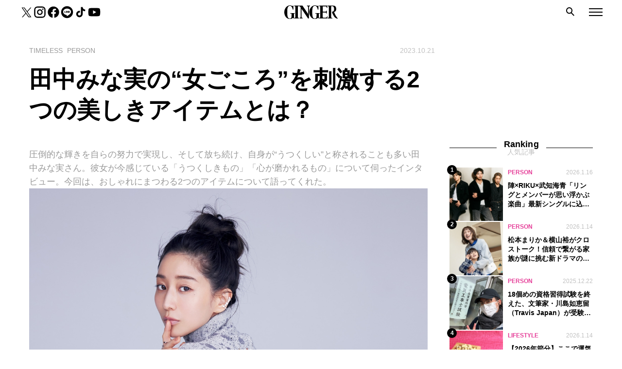

--- FILE ---
content_type: text/html; charset=UTF-8
request_url: https://gingerweb.jp/timeless/person/article/20231021-minami_tanaka-68
body_size: 15896
content:
<!DOCTYPE html>
<html lang="ja">

<head>
      <!-- Google Tag Manager -->
    <script>
      (function(w, d, s, l, i) {
        w[l] = w[l] || [];
        w[l].push({
          'gtm.start': new Date().getTime(),
          event: 'gtm.js'
        });
        var f = d.getElementsByTagName(s)[0],
          j = d.createElement(s),
          dl = l != 'dataLayer' ? '&l=' + l : '';
        j.async = true;
        j.src =
          'https://www.googletagmanager.com/gtm.js?id=' + i + dl;
        f.parentNode.insertBefore(j, f);
      })(window, document, 'script', 'dataLayer', 'GTM-TTJH7Q5');
    </script>
    <!-- End Google Tag Manager -->
  
<!-- <link
  rel="stylesheet"
  href="https://cdn.jsdelivr.net/npm/swiper@9/swiper-bundle.min.css"
/> -->


  
  <meta name="description" content="トップス￥490,000、スカート￥860,200／ともにアライア（リシュモン ジャパン アライア）　イヤカフ￥3,168,000、リング￥202,400／すべてレポシ（レポシ日本橋三越本店）幾重にも重なった色とりどりのチュール「スタジオのメイクルームに用意していただいた撮影用の衣装やコスメに心が躍る。ビューティ...">
  <!-- OG -->
  <meta property="og:site_name" content="GINGER[ジンジャー] | 自分を主役にした人生を。">
  <meta property="og:title" content="田中みな実の“女ごころ”を刺激する2つの美しきアイテムとは？">
  <meta property="og:description" content="トップス￥490,000、スカート￥860,200／ともにアライア（リシュモン ジャパン アライア）　イヤカフ￥3,168,000、リング￥202,400／すべてレポシ（レポシ日本橋三越本店）幾重にも重なった色とりどりのチュール「スタジオのメイクルームに用意していただいた撮影用の衣装やコスメに心が躍る。ビューティ...">
  <meta property="og:url" content="https://gingerweb.jp/timeless/person/article/20231021-minami_tanaka-68">
  <meta property="og:image" content="https://gingerweb.jp/wp-content/uploads/2023/09/tanakaminami4-1200x630.jpg">
  <meta property="og:image:alt" content="GINGER">
  <meta property="og:type" content="article">
  <meta property="og:locale" content="ja_JP">
  <!-- FB -->
  <meta property="fb:app_id" content="647392758973996" />
  <meta property="article:author" content="https://www.facebook.com/ginger.info">
  <!-- twitter -->
  <meta name="twitter:card" content="summary_large_image">
  <meta name="twitter:site" content="@GINGER_magazine">
  <meta name="twitter:title" content="田中みな実の“女ごころ”を刺激する2つの美しきアイテムとは？">
      <meta name="twitter:description" content="トップス￥490,000、スカート￥860,200／ともにアライア（リシュモン ジャパン アライア）　イヤカフ￥3,168,000、リング￥202,400／すべてレポシ（レポシ日本橋三越本店）幾重にも重なった色とりどりのチュール「スタジオのメイクルームに用意していただいた撮影用の衣装やコスメに心が躍る。ビューティ...">
    <meta name="twitter:image" content="https://gingerweb.jp/wp-content/uploads/2023/09/tanakaminami4-1200x630.jpg">
  <meta name="twitter:image:alt" content="GINGER">

    <link rel="SHORTCUT ICON" href="https://gingerweb.jp/wp-content/themes/theme_ginger/img/favicon.ico" />

  <meta charset="UTF-8">
  <meta name="viewport" content="width=device-width, initial-scale=1.0">
  
  <meta name="format-detection" content="telephone=no, email=no, address=no">
  <script src="https://gingerweb.jp/wp-content/themes/theme_ginger/js/script.js"></script>

  <!-- Craft recommend -->
		
      <script src="https://gacraft.jp/publish/gingerweb.js"></script>
  
  
  <meta name="thumbnail" content="https://gingerweb.jp/wp-content/uploads/2023/09/tanakaminami4-400x400.jpg">
	  
  <script>
    window.addEventListener('load', function() {
      const buttonElem = document.querySelector('.catDrop');
      if(buttonElem) {
        buttonElem.addEventListener('changeValue', function(event) {
          Ts.loadFont()
        })
      }
    });
  </script>
  <script async src="https://pagead2.googlesyndication.com/pagead/js/adsbygoogle.js?client=ca-pub-2455893767994968" crossorigin="anonymous"></script>
  <script async src="https://securepubads.g.doubleclick.net/tag/js/gpt.js"></script>
<script>
  window.googletag = window.googletag || {cmd: []};
  googletag.cmd.push(() => {
    googletag.pubads().enableLazyLoad({
      renderMarginPercent: 20,
    })

            googletag.defineSlot('/22846532333/ginger/ginger_pc_article_1st_rectangle_atf', [[300, 250], [300, 600], [1, 1]], 'div-gpt-ad-1671085675071-0').addService(googletag.pubads());
              googletag.defineSlot('/22846532333/ginger/ginger_pc_article_billboard_970x250_atf', [[728, 90], [970, 250], [1, 1]], 'div-gpt-ad-1671085675071-1').addService(googletag.pubads());
              googletag.defineSlot('/22846532333/ginger/ginger_pc_article_billboard_970x250_bottom', [[728, 90], [970, 250], [1, 1]], 'div-gpt-ad-1671085675071-2').addService(googletag.pubads());
      
    googletag.pubads().setTargeting('pagetype', ['Editorial'])

    
    
          googletag.pubads().setTargeting('articleid', ['20231021-minami_tanaka-68'] );

            googletag.pubads().setTargeting('category', [['timeless'], ['person']] );
      
            googletag.pubads().setTargeting('tag', [['minami-tanaka']] );
      
    
    googletag.pubads().setTargeting('env', ['prod']);
    googletag.pubads().collapseEmptyDivs();
    googletag.enableServices();
  });
</script>
  
		<!-- All in One SEO 4.6.8.1 - aioseo.com -->
		<title>田中みな実の“女ごころ”を刺激する2つの美しきアイテムとは？ | GINGER</title>
		<meta name="robots" content="max-snippet:-1, max-image-preview:large, max-video-preview:-1" />
		<meta name="keywords" content="田中みな実" />
		<link rel="canonical" href="https://gingerweb.jp/timeless/person/article/20231021-minami_tanaka-68" />
		<meta name="generator" content="All in One SEO (AIOSEO) 4.6.8.1" />
		<script type="application/ld+json" class="aioseo-schema">
			{"@context":"https:\/\/schema.org","@graph":[{"@type":"Article","@id":"https:\/\/gingerweb.jp\/timeless\/person\/article\/20231021-minami_tanaka-68#article","name":"\u7530\u4e2d\u307f\u306a\u5b9f\u306e\u201c\u5973\u3054\u3053\u308d\u201d\u3092\u523a\u6fc0\u3059\u308b2\u3064\u306e\u7f8e\u3057\u304d\u30a2\u30a4\u30c6\u30e0\u3068\u306f\uff1f | GINGER","headline":"\u7530\u4e2d\u307f\u306a\u5b9f\u306e\u201c\u5973\u3054\u3053\u308d\u201d\u3092\u523a\u6fc0\u3059\u308b2\u3064\u306e\u7f8e\u3057\u304d\u30a2\u30a4\u30c6\u30e0\u3068\u306f\uff1f","author":{"@id":"https:\/\/gingerweb.jp\/author\/mai_nakanowatari#author"},"publisher":{"@id":"https:\/\/gingerweb.jp\/#organization"},"image":{"@type":"ImageObject","url":"https:\/\/gingerweb.jp\/wp-content\/uploads\/2023\/09\/tanakaminami4.jpg","width":1600,"height":1666,"caption":"\u7530\u4e2d\u307f\u306a\u5b9f"},"datePublished":"2023-10-21T18:00:00+09:00","dateModified":"2023-10-19T16:55:49+09:00","inLanguage":"ja","mainEntityOfPage":{"@id":"https:\/\/gingerweb.jp\/timeless\/person\/article\/20231021-minami_tanaka-68#webpage"},"isPartOf":{"@id":"https:\/\/gingerweb.jp\/timeless\/person\/article\/20231021-minami_tanaka-68#webpage"},"articleSection":"PERSON, \u7530\u4e2d\u307f\u306a\u5b9f"},{"@type":"BreadcrumbList","@id":"https:\/\/gingerweb.jp\/timeless\/person\/article\/20231021-minami_tanaka-68#breadcrumblist","itemListElement":[{"@type":"ListItem","@id":"https:\/\/gingerweb.jp\/#listItem","position":1,"name":"\u5bb6","item":"https:\/\/gingerweb.jp\/","nextItem":"https:\/\/gingerweb.jp\/timeless\/person\/article\/20231021-minami_tanaka-68#listItem"},{"@type":"ListItem","@id":"https:\/\/gingerweb.jp\/timeless\/person\/article\/20231021-minami_tanaka-68#listItem","position":2,"name":"\u7530\u4e2d\u307f\u306a\u5b9f\u306e\u201c\u5973\u3054\u3053\u308d\u201d\u3092\u523a\u6fc0\u3059\u308b2\u3064\u306e\u7f8e\u3057\u304d\u30a2\u30a4\u30c6\u30e0\u3068\u306f\uff1f","previousItem":"https:\/\/gingerweb.jp\/#listItem"}]},{"@type":"Organization","@id":"https:\/\/gingerweb.jp\/#organization","name":"GINGER","url":"https:\/\/gingerweb.jp\/"},{"@type":"Person","@id":"https:\/\/gingerweb.jp\/author\/mai_nakanowatari#author","url":"https:\/\/gingerweb.jp\/author\/mai_nakanowatari","name":"\u4e2d\u91ce\u6e21\u821e","image":{"@type":"ImageObject","@id":"https:\/\/gingerweb.jp\/timeless\/person\/article\/20231021-minami_tanaka-68#authorImage","url":"https:\/\/secure.gravatar.com\/avatar\/cbcd175636b49f151d8347bde1845b81?s=96&d=mm&r=g","width":96,"height":96,"caption":"\u4e2d\u91ce\u6e21\u821e"}},{"@type":"WebPage","@id":"https:\/\/gingerweb.jp\/timeless\/person\/article\/20231021-minami_tanaka-68#webpage","url":"https:\/\/gingerweb.jp\/timeless\/person\/article\/20231021-minami_tanaka-68","name":"\u7530\u4e2d\u307f\u306a\u5b9f\u306e\u201c\u5973\u3054\u3053\u308d\u201d\u3092\u523a\u6fc0\u3059\u308b2\u3064\u306e\u7f8e\u3057\u304d\u30a2\u30a4\u30c6\u30e0\u3068\u306f\uff1f | GINGER","inLanguage":"ja","isPartOf":{"@id":"https:\/\/gingerweb.jp\/#website"},"breadcrumb":{"@id":"https:\/\/gingerweb.jp\/timeless\/person\/article\/20231021-minami_tanaka-68#breadcrumblist"},"author":{"@id":"https:\/\/gingerweb.jp\/author\/mai_nakanowatari#author"},"creator":{"@id":"https:\/\/gingerweb.jp\/author\/mai_nakanowatari#author"},"image":{"@type":"ImageObject","url":"https:\/\/gingerweb.jp\/wp-content\/uploads\/2023\/09\/tanakaminami4.jpg","@id":"https:\/\/gingerweb.jp\/timeless\/person\/article\/20231021-minami_tanaka-68\/#mainImage","width":1600,"height":1666,"caption":"\u7530\u4e2d\u307f\u306a\u5b9f"},"primaryImageOfPage":{"@id":"https:\/\/gingerweb.jp\/timeless\/person\/article\/20231021-minami_tanaka-68#mainImage"},"datePublished":"2023-10-21T18:00:00+09:00","dateModified":"2023-10-19T16:55:49+09:00"},{"@type":"WebSite","@id":"https:\/\/gingerweb.jp\/#website","url":"https:\/\/gingerweb.jp\/","name":"GINGER","inLanguage":"ja","publisher":{"@id":"https:\/\/gingerweb.jp\/#organization"}}]}
		</script>
		<!-- All in One SEO -->

<link rel='stylesheet' id='wp-block-library-css' href='https://gingerweb.jp/wp-includes/css/dist/block-library/style.min.css?ver=6.6.1' type='text/css' media='all' />
<style id='classic-theme-styles-inline-css' type='text/css'>
/*! This file is auto-generated */
.wp-block-button__link{color:#fff;background-color:#32373c;border-radius:9999px;box-shadow:none;text-decoration:none;padding:calc(.667em + 2px) calc(1.333em + 2px);font-size:1.125em}.wp-block-file__button{background:#32373c;color:#fff;text-decoration:none}
</style>
<style id='global-styles-inline-css' type='text/css'>
:root{--wp--preset--aspect-ratio--square: 1;--wp--preset--aspect-ratio--4-3: 4/3;--wp--preset--aspect-ratio--3-4: 3/4;--wp--preset--aspect-ratio--3-2: 3/2;--wp--preset--aspect-ratio--2-3: 2/3;--wp--preset--aspect-ratio--16-9: 16/9;--wp--preset--aspect-ratio--9-16: 9/16;--wp--preset--color--black: #000000;--wp--preset--color--cyan-bluish-gray: #abb8c3;--wp--preset--color--white: #ffffff;--wp--preset--color--pale-pink: #f78da7;--wp--preset--color--vivid-red: #cf2e2e;--wp--preset--color--luminous-vivid-orange: #ff6900;--wp--preset--color--luminous-vivid-amber: #fcb900;--wp--preset--color--light-green-cyan: #7bdcb5;--wp--preset--color--vivid-green-cyan: #00d084;--wp--preset--color--pale-cyan-blue: #8ed1fc;--wp--preset--color--vivid-cyan-blue: #0693e3;--wp--preset--color--vivid-purple: #9b51e0;--wp--preset--gradient--vivid-cyan-blue-to-vivid-purple: linear-gradient(135deg,rgba(6,147,227,1) 0%,rgb(155,81,224) 100%);--wp--preset--gradient--light-green-cyan-to-vivid-green-cyan: linear-gradient(135deg,rgb(122,220,180) 0%,rgb(0,208,130) 100%);--wp--preset--gradient--luminous-vivid-amber-to-luminous-vivid-orange: linear-gradient(135deg,rgba(252,185,0,1) 0%,rgba(255,105,0,1) 100%);--wp--preset--gradient--luminous-vivid-orange-to-vivid-red: linear-gradient(135deg,rgba(255,105,0,1) 0%,rgb(207,46,46) 100%);--wp--preset--gradient--very-light-gray-to-cyan-bluish-gray: linear-gradient(135deg,rgb(238,238,238) 0%,rgb(169,184,195) 100%);--wp--preset--gradient--cool-to-warm-spectrum: linear-gradient(135deg,rgb(74,234,220) 0%,rgb(151,120,209) 20%,rgb(207,42,186) 40%,rgb(238,44,130) 60%,rgb(251,105,98) 80%,rgb(254,248,76) 100%);--wp--preset--gradient--blush-light-purple: linear-gradient(135deg,rgb(255,206,236) 0%,rgb(152,150,240) 100%);--wp--preset--gradient--blush-bordeaux: linear-gradient(135deg,rgb(254,205,165) 0%,rgb(254,45,45) 50%,rgb(107,0,62) 100%);--wp--preset--gradient--luminous-dusk: linear-gradient(135deg,rgb(255,203,112) 0%,rgb(199,81,192) 50%,rgb(65,88,208) 100%);--wp--preset--gradient--pale-ocean: linear-gradient(135deg,rgb(255,245,203) 0%,rgb(182,227,212) 50%,rgb(51,167,181) 100%);--wp--preset--gradient--electric-grass: linear-gradient(135deg,rgb(202,248,128) 0%,rgb(113,206,126) 100%);--wp--preset--gradient--midnight: linear-gradient(135deg,rgb(2,3,129) 0%,rgb(40,116,252) 100%);--wp--preset--font-size--small: 13px;--wp--preset--font-size--medium: 20px;--wp--preset--font-size--large: 36px;--wp--preset--font-size--x-large: 42px;--wp--preset--spacing--20: 0.44rem;--wp--preset--spacing--30: 0.67rem;--wp--preset--spacing--40: 1rem;--wp--preset--spacing--50: 1.5rem;--wp--preset--spacing--60: 2.25rem;--wp--preset--spacing--70: 3.38rem;--wp--preset--spacing--80: 5.06rem;--wp--preset--shadow--natural: 6px 6px 9px rgba(0, 0, 0, 0.2);--wp--preset--shadow--deep: 12px 12px 50px rgba(0, 0, 0, 0.4);--wp--preset--shadow--sharp: 6px 6px 0px rgba(0, 0, 0, 0.2);--wp--preset--shadow--outlined: 6px 6px 0px -3px rgba(255, 255, 255, 1), 6px 6px rgba(0, 0, 0, 1);--wp--preset--shadow--crisp: 6px 6px 0px rgba(0, 0, 0, 1);}:where(.is-layout-flex){gap: 0.5em;}:where(.is-layout-grid){gap: 0.5em;}body .is-layout-flex{display: flex;}.is-layout-flex{flex-wrap: wrap;align-items: center;}.is-layout-flex > :is(*, div){margin: 0;}body .is-layout-grid{display: grid;}.is-layout-grid > :is(*, div){margin: 0;}:where(.wp-block-columns.is-layout-flex){gap: 2em;}:where(.wp-block-columns.is-layout-grid){gap: 2em;}:where(.wp-block-post-template.is-layout-flex){gap: 1.25em;}:where(.wp-block-post-template.is-layout-grid){gap: 1.25em;}.has-black-color{color: var(--wp--preset--color--black) !important;}.has-cyan-bluish-gray-color{color: var(--wp--preset--color--cyan-bluish-gray) !important;}.has-white-color{color: var(--wp--preset--color--white) !important;}.has-pale-pink-color{color: var(--wp--preset--color--pale-pink) !important;}.has-vivid-red-color{color: var(--wp--preset--color--vivid-red) !important;}.has-luminous-vivid-orange-color{color: var(--wp--preset--color--luminous-vivid-orange) !important;}.has-luminous-vivid-amber-color{color: var(--wp--preset--color--luminous-vivid-amber) !important;}.has-light-green-cyan-color{color: var(--wp--preset--color--light-green-cyan) !important;}.has-vivid-green-cyan-color{color: var(--wp--preset--color--vivid-green-cyan) !important;}.has-pale-cyan-blue-color{color: var(--wp--preset--color--pale-cyan-blue) !important;}.has-vivid-cyan-blue-color{color: var(--wp--preset--color--vivid-cyan-blue) !important;}.has-vivid-purple-color{color: var(--wp--preset--color--vivid-purple) !important;}.has-black-background-color{background-color: var(--wp--preset--color--black) !important;}.has-cyan-bluish-gray-background-color{background-color: var(--wp--preset--color--cyan-bluish-gray) !important;}.has-white-background-color{background-color: var(--wp--preset--color--white) !important;}.has-pale-pink-background-color{background-color: var(--wp--preset--color--pale-pink) !important;}.has-vivid-red-background-color{background-color: var(--wp--preset--color--vivid-red) !important;}.has-luminous-vivid-orange-background-color{background-color: var(--wp--preset--color--luminous-vivid-orange) !important;}.has-luminous-vivid-amber-background-color{background-color: var(--wp--preset--color--luminous-vivid-amber) !important;}.has-light-green-cyan-background-color{background-color: var(--wp--preset--color--light-green-cyan) !important;}.has-vivid-green-cyan-background-color{background-color: var(--wp--preset--color--vivid-green-cyan) !important;}.has-pale-cyan-blue-background-color{background-color: var(--wp--preset--color--pale-cyan-blue) !important;}.has-vivid-cyan-blue-background-color{background-color: var(--wp--preset--color--vivid-cyan-blue) !important;}.has-vivid-purple-background-color{background-color: var(--wp--preset--color--vivid-purple) !important;}.has-black-border-color{border-color: var(--wp--preset--color--black) !important;}.has-cyan-bluish-gray-border-color{border-color: var(--wp--preset--color--cyan-bluish-gray) !important;}.has-white-border-color{border-color: var(--wp--preset--color--white) !important;}.has-pale-pink-border-color{border-color: var(--wp--preset--color--pale-pink) !important;}.has-vivid-red-border-color{border-color: var(--wp--preset--color--vivid-red) !important;}.has-luminous-vivid-orange-border-color{border-color: var(--wp--preset--color--luminous-vivid-orange) !important;}.has-luminous-vivid-amber-border-color{border-color: var(--wp--preset--color--luminous-vivid-amber) !important;}.has-light-green-cyan-border-color{border-color: var(--wp--preset--color--light-green-cyan) !important;}.has-vivid-green-cyan-border-color{border-color: var(--wp--preset--color--vivid-green-cyan) !important;}.has-pale-cyan-blue-border-color{border-color: var(--wp--preset--color--pale-cyan-blue) !important;}.has-vivid-cyan-blue-border-color{border-color: var(--wp--preset--color--vivid-cyan-blue) !important;}.has-vivid-purple-border-color{border-color: var(--wp--preset--color--vivid-purple) !important;}.has-vivid-cyan-blue-to-vivid-purple-gradient-background{background: var(--wp--preset--gradient--vivid-cyan-blue-to-vivid-purple) !important;}.has-light-green-cyan-to-vivid-green-cyan-gradient-background{background: var(--wp--preset--gradient--light-green-cyan-to-vivid-green-cyan) !important;}.has-luminous-vivid-amber-to-luminous-vivid-orange-gradient-background{background: var(--wp--preset--gradient--luminous-vivid-amber-to-luminous-vivid-orange) !important;}.has-luminous-vivid-orange-to-vivid-red-gradient-background{background: var(--wp--preset--gradient--luminous-vivid-orange-to-vivid-red) !important;}.has-very-light-gray-to-cyan-bluish-gray-gradient-background{background: var(--wp--preset--gradient--very-light-gray-to-cyan-bluish-gray) !important;}.has-cool-to-warm-spectrum-gradient-background{background: var(--wp--preset--gradient--cool-to-warm-spectrum) !important;}.has-blush-light-purple-gradient-background{background: var(--wp--preset--gradient--blush-light-purple) !important;}.has-blush-bordeaux-gradient-background{background: var(--wp--preset--gradient--blush-bordeaux) !important;}.has-luminous-dusk-gradient-background{background: var(--wp--preset--gradient--luminous-dusk) !important;}.has-pale-ocean-gradient-background{background: var(--wp--preset--gradient--pale-ocean) !important;}.has-electric-grass-gradient-background{background: var(--wp--preset--gradient--electric-grass) !important;}.has-midnight-gradient-background{background: var(--wp--preset--gradient--midnight) !important;}.has-small-font-size{font-size: var(--wp--preset--font-size--small) !important;}.has-medium-font-size{font-size: var(--wp--preset--font-size--medium) !important;}.has-large-font-size{font-size: var(--wp--preset--font-size--large) !important;}.has-x-large-font-size{font-size: var(--wp--preset--font-size--x-large) !important;}
:where(.wp-block-post-template.is-layout-flex){gap: 1.25em;}:where(.wp-block-post-template.is-layout-grid){gap: 1.25em;}
:where(.wp-block-columns.is-layout-flex){gap: 2em;}:where(.wp-block-columns.is-layout-grid){gap: 2em;}
:root :where(.wp-block-pullquote){font-size: 1.5em;line-height: 1.6;}
</style>
<link rel='stylesheet' id='contact-form-7-css' href='https://gingerweb.jp/wp-content/plugins/contact-form-7/includes/css/styles.css?ver=6.0.2' type='text/css' media='all' />
<link rel='stylesheet' id='style-css' href='https://gingerweb.jp/wp-content/themes/theme_ginger/css/bundle.css?ver=202512171115' type='text/css' media='all' />
<script type="text/javascript" src="https://gingerweb.jp/wp-includes/js/jquery/jquery.min.js?ver=3.7.1" id="jquery-core-js"></script>
<script type="text/javascript" src="https://gingerweb.jp/wp-includes/js/jquery/jquery-migrate.min.js?ver=3.4.1" id="jquery-migrate-js"></script>
<meta http-equiv="Last-Modified" content="Tue, 20 Jan 2026 12:19:09 GMT" />

	
  </head>

  
<body  class="post-template-default single single-post postid-139701 single-format-standard colorbase_green ">
          <!-- Google Tag Manager (noscript) -->
    <noscript>
      <iframe src="https://www.googletagmanager.com/ns.html?id=GTM-TTJH7Q5" height="0" width="0" style="display:none;visibility:hidden"></iframe>
    </noscript>
    <!-- End Google Tag Manager (noscript) -->
    <div class="wrapper">
    <div class="search-overlay" id="search-overlay"></div>
    <div class="hamburger-overlay" id="hamburger-overlay"></div>

    <header id="header" class="p-header  is-first">
      <div class="p-header-sns">
        <ul>
          <li><a href="https://twitter.com/GINGER_magazine" target="_blank" rel="noopener noreferrer"><img src="https://gingerweb.jp/wp-content/themes/theme_ginger/img/sns/icon-twitter.svg" alt="twitter"></a></li>
          <li><a href="https://www.instagram.com/ginger_magazine" target="_blank" rel="noopener noreferrer"><img src="https://gingerweb.jp/wp-content/themes/theme_ginger/img/sns/icon-instagram.svg" alt="instagram"></a></li>
          <li><a href="https://www.facebook.com/ginger.info" target="_blank" rel="noopener noreferrer"><img src="https://gingerweb.jp/wp-content/themes/theme_ginger/img/sns/icon-facebook.svg" alt="facebook"></a></li>
          <li><a href="https://page.line.me/?accountId=oa-gingerheadline" target="_blank" rel="noopener noreferrer"><img src="https://gingerweb.jp/wp-content/themes/theme_ginger/img/sns/icon-line.svg" alt="line"></a></li>
          <li><a href="https://www.tiktok.com/@ginger_magazine" target="_blank" rel="noopener noreferrer"><img src="https://gingerweb.jp/wp-content/themes/theme_ginger/img/sns/icon-tiktok.svg" alt="tiktok"></a></li>
          <li><a href="https://www.youtube.com/channel/UC6aq33zWbzlxfQZ8Rtdf0DQ" target="_blank" rel="noopener noreferrer"><img src="https://gingerweb.jp/wp-content/themes/theme_ginger/img/sns/icon-youtube.svg" alt="youtube"></a></li>
        </ul>
      </div>

      <div class="p-header-logo">
        <a href="https://gingerweb.jp"><img src="https://gingerweb.jp/wp-content/themes/theme_ginger/img/ginger_logo.svg" alt="GINGER"></a>
      </div>

      <div class="search search-top-btn">
        <img src="https://gingerweb.jp/wp-content/themes/theme_ginger/img/icon_search.png" alt="search">
      </div>

      <div class="hamburger hamburger-btn"><span></span><span></span><span></span></div>
      <div class="search-modal search-top" id="search-modal-top">
  <div class="box">
    <div class="tags">
            <p class="tags-title">できることから始めよう</p>
      <ul class="tags-list">
              <li><a href="/tag/karina-imadekirukoto">香里奈が考える｢今､できること｣</a></li>
              <li><a href="/tag/sustainable">サステナブル</a></li>
              <li><a href="/tag/gender">ジェンダー</a></li>
            </ul>
            <p class="tags-title">心と体を大切に</p>
      <ul class="tags-list">
              <li><a href="/tag/watashino-torisetsu">自分学 わたしのトリセツ</a></li>
              <li><a href="/tag/way-of-life">生き方</a></li>
              <li><a href="/tag/inner-care">インナーケア</a></li>
              <li><a href="/tag/skin-care">スキンケア</a></li>
            </ul>
            <p class="tags-title">あの人に学びたい！</p>
      <ul class="tags-list">
              <li><a href="/tag/work-related-essay">お仕事エッセイ</a></li>
              <li><a href="/tag/interview">インタビュー</a></li>
              <li><a href="/tag/kokodakebanashi">田中みな実のここだけ話</a></li>
            </ul>
          </div>
    <form class="search-form" id="form" action="https://gingerweb.jp" method="get">
  <input class="search-input" id="s-box" name="s" type="text" placeholder="キーワード検索"/>
  <button class="search-submit" type="submit" id="s-btn-area"><img src="https://gingerweb.jp/wp-content/themes/theme_ginger/img/icon_search.png" alt="search"></button>
</form>  </div>
    <div class="search-top-close" id="search-top-close"></div>
  </div>    </header>
    <div class="hamburger-menu" id="hamburger">
  <div class="hamburger-close" id="hamburger-close"></div>
  <ul class="category-list category-floor1" id="category-list">
  <li><a class="floor1 timeless" href="https://gingerweb.jp/timeless">TIMELESS<span class="jp">ずっと使える</span><span class="toggle-children"></span></a><ul class="category-floor2 children"><li><a class="floor2 living" href="https://gingerweb.jp/timeless/living">LIVING<span class="jp">暮らしを整える</span><span class="toggle-children"></span></a><ul class="category-floor3 children"><li><a class="floor3 wear" href="https://gingerweb.jp/timeless/living/wear">衣<span class="arrow"></span></a></li><li><a class="floor3 eat" href="https://gingerweb.jp/timeless/living/eat">食<span class="arrow"></span></a></li><li><a class="floor3 home" href="https://gingerweb.jp/timeless/living/home">住<span class="arrow"></span></a></li><li><a class="floor3 work" href="https://gingerweb.jp/timeless/living/work">仕事<span class="arrow"></span></a></li><li><a class="floor3 money" href="https://gingerweb.jp/timeless/living/money">マネー<span class="arrow"></span></a></li><li><a class="floor3 hobby" href="https://gingerweb.jp/timeless/living/hobby">趣味<span class="arrow"></span></a></li><li><a class="floor3 love" href="https://gingerweb.jp/timeless/living/love">恋愛・婚活<span class="arrow"></span></a></li><li><a class="floor3 knowledge" href="https://gingerweb.jp/timeless/living/knowledge">大人の常識<span class="arrow"></span></a></li><li><a class="floor3 report" href="https://gingerweb.jp/timeless/living/report">GINGER白書<span class="arrow"></span></a></li></ul></li><li><a class="floor2 myself" href="https://gingerweb.jp/timeless/myself">MYSELF<span class="jp">自分を愛する</span><span class="toggle-children"></span></a><ul class="category-floor3 children"><li><a class="floor3 makeup" href="https://gingerweb.jp/timeless/myself/makeup">メイクアップ<span class="arrow"></span></a></li><li><a class="floor3 skincare" href="https://gingerweb.jp/timeless/myself/skincare">スキンケア<span class="arrow"></span></a></li><li><a class="floor3 body" href="https://gingerweb.jp/timeless/myself/body">ボディ<span class="arrow"></span></a></li><li><a class="floor3 hair" href="https://gingerweb.jp/timeless/myself/hair">ヘア<span class="arrow"></span></a></li><li><a class="floor3 femcare" href="https://gingerweb.jp/timeless/myself/femcare">女性の悩み<span class="arrow"></span></a></li><li><a class="floor3 wellness" href="https://gingerweb.jp/timeless/myself/wellness">ウェルネス<span class="arrow"></span></a></li></ul></li><li><a class="floor2 person" href="https://gingerweb.jp/timeless/person">PERSON<span class="jp">あの人に学ぶ</span><span class="arrow"></span></a></li></ul></li><li><a class="floor1 trend" href="https://gingerweb.jp/trend">TREND<span class="jp">今を知りたい</span><span class="toggle-children"></span></a><ul class="category-floor2 children"><li><a class="floor2 lifestyle" href="https://gingerweb.jp/trend/lifestyle">LIFESTYLE<span class="jp"></span><span class="arrow"></span></a></li><li><a class="floor2 fashion" href="https://gingerweb.jp/trend/fashion">FASHION<span class="jp"></span><span class="arrow"></span></a></li><li><a class="floor2 beauty" href="https://gingerweb.jp/trend/beauty">BEAUTY<span class="jp"></span><span class="arrow"></span></a></li></ul></li><li><a class="floor1 community" href="https://gingerweb.jp/community">GINGERサポーター<span class="jp"></span><span class="toggle-children"></span></a><ul class="category-floor2 children"><li><a class="floor2 ggt" href="https://gingerweb.jp/community/ggt">GINGER GOLF TEAM<span class="jp"></span><span class="arrow"></span></a></li><li><a class="floor2 gingergirls" href="https://gingerweb.jp/community/gingergirls">GINGER Girls<span class="jp"></span><span class="toggle-children"></span></a><ul class="category-floor3 children"><li><a class="floor3 haruna-uchida" href="https://gingerweb.jp/community/gingergirls/haruna-uchida">内田陽菜<span class="arrow"></span></a></li><li><a class="floor3 yuri-kajitani" href="https://gingerweb.jp/community/gingergirls/yuri-kajitani">梶谷友里<span class="arrow"></span></a></li><li><a class="floor3 eri-kawatani" href="https://gingerweb.jp/community/gingergirls/eri-kawatani">川谷恵理<span class="arrow"></span></a></li><li><a class="floor3 aoi-yamaoka" href="https://gingerweb.jp/community/gingergirls/aoi-yamaoka">山岡葵<span class="arrow"></span></a></li><li><a class="floor3 ai-matsui" href="https://gingerweb.jp/community/gingergirls/ai-matsui">松井亜衣<span class="arrow"></span></a></li><li><a class="floor3 yui-saito" href="https://gingerweb.jp/community/gingergirls/yui-saito">齊藤悠衣<span class="arrow"></span></a></li><li><a class="floor3 makiko-akao" href="https://gingerweb.jp/community/gingergirls/makiko-akao">赤尾麻紀子<span class="arrow"></span></a></li><li><a class="floor3 ayako-oka" href="https://gingerweb.jp/community/gingergirls/ayako-oka">岡紋子<span class="arrow"></span></a></li><li><a class="floor3 mika-takeyama" href="https://gingerweb.jp/community/gingergirls/mika-takeyama">竹山実花<span class="arrow"></span></a></li><li><a class="floor3 mizuki-tsuji" href="https://gingerweb.jp/community/gingergirls/mizuki-tsuji">辻瑞貴<span class="arrow"></span></a></li><li><a class="floor3 yumi-goto" href="https://gingerweb.jp/community/gingergirls/yumi-goto">後藤優実<span class="arrow"></span></a></li></ul></li><li><a class="floor2 bi-ginger" href="https://gingerweb.jp/community/bi-ginger">美GINGER<span class="jp"></span><span class="toggle-children"></span></a><ul class="category-floor3 children"><li><a class="floor3 saki-aoi" href="https://gingerweb.jp/community/bi-ginger/saki-aoi">葵さき<span class="arrow"></span></a></li><li><a class="floor3 saaya-kurihara" href="https://gingerweb.jp/community/bi-ginger/saaya-kurihara">栗原紗彩<span class="arrow"></span></a></li><li><a class="floor3 erina-mano" href="https://gingerweb.jp/community/bi-ginger/erina-mano">眞野恵里奈<span class="arrow"></span></a></li><li><a class="floor3 hikaru-koide" href="https://gingerweb.jp/community/bi-ginger/hikaru-koide">小出光<span class="arrow"></span></a></li><li><a class="floor3 kotoe-murai" href="https://gingerweb.jp/community/bi-ginger/kotoe-murai">村井琴恵<span class="arrow"></span></a></li><li><a class="floor3 mao-kawamoto" href="https://gingerweb.jp/community/bi-ginger/mao-kawamoto">川本真央<span class="arrow"></span></a></li><li><a class="floor3 miyu-yagi" href="https://gingerweb.jp/community/bi-ginger/miyu-yagi">八木弥優<span class="arrow"></span></a></li><li><a class="floor3 risa-maki" href="https://gingerweb.jp/community/bi-ginger/risa-maki">牧理沙<span class="arrow"></span></a></li><li><a class="floor3 sae-akehashi" href="https://gingerweb.jp/community/bi-ginger/sae-akehashi">明橋冴<span class="arrow"></span></a></li><li><a class="floor3 urara-sakuma" href="https://gingerweb.jp/community/bi-ginger/urara-sakuma">佐久間 うらら<span class="arrow"></span></a></li><li><a class="floor3 natsuki-watanabe" href="https://gingerweb.jp/community/bi-ginger/natsuki-watanabe">渡辺菜月<span class="arrow"></span></a></li><li><a class="floor3 mami-amai" href="https://gingerweb.jp/community/bi-ginger/mami-amai">天井真美<span class="arrow"></span></a></li><li><a class="floor3 wakana-ara" href="https://gingerweb.jp/community/bi-ginger/wakana-ara">荒若奈<span class="arrow"></span></a></li><li><a class="floor3 emiri-arima" href="https://gingerweb.jp/community/bi-ginger/emiri-arima">有馬エミリ<span class="arrow"></span></a></li><li><a class="floor3 hanae-anbiru" href="https://gingerweb.jp/community/bi-ginger/hanae-anbiru">安蒜花瑛<span class="arrow"></span></a></li><li><a class="floor3 saori-ito" href="https://gingerweb.jp/community/bi-ginger/saori-ito">伊藤さおり<span class="arrow"></span></a></li><li><a class="floor3 hiromi-osone" href="https://gingerweb.jp/community/bi-ginger/hiromi-osone">大曾根宏美<span class="arrow"></span></a></li><li><a class="floor3 hitomi-oda" href="https://gingerweb.jp/community/bi-ginger/hitomi-oda">小田仁美<span class="arrow"></span></a></li><li><a class="floor3 sumire-kawaguchi" href="https://gingerweb.jp/community/bi-ginger/sumire-kawaguchi">川口すみれ<span class="arrow"></span></a></li><li><a class="floor3 ayame-kwakoshi" href="https://gingerweb.jp/community/bi-ginger/ayame-kwakoshi">川腰あやめ<span class="arrow"></span></a></li><li><a class="floor3 rikako-kawashima" href="https://gingerweb.jp/community/bi-ginger/rikako-kawashima">川島里佳子<span class="arrow"></span></a></li><li><a class="floor3 rikako-koizumi" href="https://gingerweb.jp/community/bi-ginger/rikako-koizumi">小泉李加子<span class="arrow"></span></a></li><li><a class="floor3 chiaki-kojima" href="https://gingerweb.jp/community/bi-ginger/chiaki-kojima">小島千明<span class="arrow"></span></a></li><li><a class="floor3 tamae-saito" href="https://gingerweb.jp/community/bi-ginger/tamae-saito">齋藤珠衣<span class="arrow"></span></a></li><li><a class="floor3 saori-sasaki" href="https://gingerweb.jp/community/bi-ginger/saori-sasaki">佐々木沙織<span class="arrow"></span></a></li><li><a class="floor3 haruka-satta" href="https://gingerweb.jp/community/bi-ginger/haruka-satta">薩田晴加<span class="arrow"></span></a></li><li><a class="floor3 ayano-sato" href="https://gingerweb.jp/community/bi-ginger/ayano-sato">佐藤綾乃<span class="arrow"></span></a></li><li><a class="floor3 rimi-sameshima" href="https://gingerweb.jp/community/bi-ginger/rimi-sameshima">鮫島理美<span class="arrow"></span></a></li><li><a class="floor3 yuka-shimazu" href="https://gingerweb.jp/community/bi-ginger/yuka-shimazu">島津由佳<span class="arrow"></span></a></li><li><a class="floor3 misa-shimono" href="https://gingerweb.jp/community/bi-ginger/misa-shimono">下野美沙<span class="arrow"></span></a></li><li><a class="floor3 mika-seguchi" href="https://gingerweb.jp/community/bi-ginger/mika-seguchi">瀬口弥佳<span class="arrow"></span></a></li><li><a class="floor3 kyoko-someya" href="https://gingerweb.jp/community/bi-ginger/kyoko-someya">染谷恭子<span class="arrow"></span></a></li><li><a class="floor3 marie-takeoka" href="https://gingerweb.jp/community/bi-ginger/marie-takeoka">武岡真梨恵<span class="arrow"></span></a></li><li><a class="floor3 akari-tsutsumi" href="https://gingerweb.jp/community/bi-ginger/akari-tsutsumi">堤あかり<span class="arrow"></span></a></li><li><a class="floor3 risa-tsutsumi" href="https://gingerweb.jp/community/bi-ginger/risa-tsutsumi">堤里紗<span class="arrow"></span></a></li><li><a class="floor3 shiho-nakaoka" href="https://gingerweb.jp/community/bi-ginger/shiho-nakaoka">中岡志保<span class="arrow"></span></a></li><li><a class="floor3 manami-nakajima" href="https://gingerweb.jp/community/bi-ginger/manami-nakajima">中島愛美<span class="arrow"></span></a></li><li><a class="floor3 yurie-nagasawa" href="https://gingerweb.jp/community/bi-ginger/yurie-nagasawa">長澤友理恵<span class="arrow"></span></a></li><li><a class="floor3 maaya-niizeki" href="https://gingerweb.jp/community/bi-ginger/maaya-niizeki">新関麻文<span class="arrow"></span></a></li><li><a class="floor3 narumi-hano" href="https://gingerweb.jp/community/bi-ginger/narumi-hano">羽野成美<span class="arrow"></span></a></li><li><a class="floor3 natsumi-hamazumi" href="https://gingerweb.jp/community/bi-ginger/natsumi-hamazumi">濱住夏海<span class="arrow"></span></a></li><li><a class="floor3 asami-hoshino" href="https://gingerweb.jp/community/bi-ginger/asami-hoshino">星野朝美<span class="arrow"></span></a></li><li><a class="floor3 kana-yamaguchi" href="https://gingerweb.jp/community/bi-ginger/kana-yamaguchi">山口佳奈<span class="arrow"></span></a></li><li><a class="floor3 takami-yamashita" href="https://gingerweb.jp/community/bi-ginger/takami-yamashita">山下貴美<span class="arrow"></span></a></li><li><a class="floor3 eri-yamada" href="https://gingerweb.jp/community/bi-ginger/eri-yamada">山田絵梨<span class="arrow"></span></a></li><li><a class="floor3 naoko-wakamori" href="https://gingerweb.jp/community/bi-ginger/naoko-wakamori">若森尚子<span class="arrow"></span></a></li><li><a class="floor3 yuki-watarai" href="https://gingerweb.jp/community/bi-ginger/yuki-watarai">渡會由希<span class="arrow"></span></a></li><li><a class="floor3 nasuka-watanabe" href="https://gingerweb.jp/community/bi-ginger/nasuka-watanabe">渡邊成佳<span class="arrow"></span></a></li><li><a class="floor3 mai-aikawa" href="https://gingerweb.jp/community/bi-ginger/mai-aikawa">相川まい<span class="arrow"></span></a></li><li><a class="floor3 haruka-ueda" href="https://gingerweb.jp/community/bi-ginger/haruka-ueda">植田遥<span class="arrow"></span></a></li><li><a class="floor3 arisa-sakuma" href="https://gingerweb.jp/community/bi-ginger/arisa-sakuma">佐久間ありさ<span class="arrow"></span></a></li><li><a class="floor3 megumi-mito" href="https://gingerweb.jp/community/bi-ginger/megumi-mito">三戸恵<span class="arrow"></span></a></li><li><a class="floor3 kasumi-hatanaka" href="https://gingerweb.jp/community/bi-ginger/kasumi-hatanaka">畑中香澄<span class="arrow"></span></a></li><li><a class="floor3 yurie-yoshida" href="https://gingerweb.jp/community/bi-ginger/yurie-yoshida">吉田友梨恵<span class="arrow"></span></a></li></ul></li><li><a class="floor2 club-and-event" href="https://gingerweb.jp/community/club-and-event">CLUB &amp; EVENT<span class="jp"></span><span class="arrow"></span></a></li><li><a class="floor2 ginger-store" href="https://gingerweb.jp/community/ginger-store">GINGER STORE<span class="jp"></span><span class="arrow"></span></a></li></ul></li>    <li><a class="floor1" href="/magazine">MAGAZINE<span class="arrow"></span></a></li>
	  <!-- <li><a href="https://store.gingerweb.jp/" class="floor1 store">STORE<span class="arrow"></span></a></li> -->
  </ul>

    <div class="member">
    <p class="title">GINGERサポーター</p>
    <div class="image"><img width="670" height="470" src="https://gingerweb.jp/wp-content/uploads/2020/12/member.jpg" class="attachment-full size-full" alt="" decoding="async" fetchpriority="high" srcset="https://gingerweb.jp/wp-content/uploads/2020/12/member.jpg 670w, https://gingerweb.jp/wp-content/uploads/2020/12/member-600x421.jpg 600w, https://gingerweb.jp/wp-content/uploads/2020/12/member-300x210.jpg 300w" sizes="(max-width: 670px) 100vw, 670px" /></div>
    <p class="lead">GINGERの世界観に共感し、誌面やWEBの企画に積極的に参加、協力してくださるGINGERサポーターを募集します。 サポーターに登録することで、取材や撮影、レポーターなどを体験していただいたり、イベント・セミナーへの参加、 サポーター限定プレゼントへの応募など、数々の特典をお楽しみいただけます。</p>
	<p class="btn-registration">
			<a href="https://gingerweb.jp/community">
				GINGERサポーターとは			</a>
		</p>
		<p class="btn-registration">
			<a href="https://store.gingerweb.jp/account/register">
				GINGERサポーターに登録する			</a>
	</p>
  </div>
      <div class="magazine">
    <p class="title">MAGAZINE</p>
    <div class="box">
      <div class="image"><img width="1200" height="1536" src="https://gingerweb.jp/wp-content/uploads/2023/12/JUMP.jpg" class="attachment-full size-full" alt="" decoding="async" srcset="https://gingerweb.jp/wp-content/uploads/2023/12/JUMP.jpg 1200w, https://gingerweb.jp/wp-content/uploads/2023/12/JUMP-600x768.jpg 600w, https://gingerweb.jp/wp-content/uploads/2023/12/JUMP-768x983.jpg 768w" sizes="(max-width: 1200px) 100vw, 1200px" /></div>
      <div class="text">
                <div class="month">2•3月合併号 Now on sale</div>
        <div class="catch">This is LOVE</div>
      </div>
    </div>
    <p class="btn-latest-issue"><a href="/magazine">最新号を見る</a></p>
    <p class="btn-subscription pc"><a href="https://www.fujisan.co.jp/product/1930/campaign/ginger-web/" target="_blank" rel="noopener noreferrer">定期購読はこちら</a></p>
  </div>
    <div class="sns">
    <ul class="sns-list">
      <li class="twitter"><a href="https://twitter.com/GINGER_magazine" target="_blank"><img src="https://gingerweb.jp/wp-content/themes/theme_ginger/img/icon_twitter_black.svg" alt="Twitter"></a></li>
      <li class="facebook"><a href="https://www.facebook.com/ginger.info" target="_blank"><img src="https://gingerweb.jp/wp-content/themes/theme_ginger/img/icon_facebook_black.svg" alt="Facebook"></a></li>
      <li class="line"><a href="https://line.me/R/ti/p/%40gingermagazine" target="_blank"><img src="https://gingerweb.jp/wp-content/themes/theme_ginger/img/icon_line_black.svg" alt="LINE"></a></li>
      <li class="instagram"><a href="https://www.instagram.com/ginger_magazine" target="_blank"><img src="https://gingerweb.jp/wp-content/themes/theme_ginger/img/icon_instagram_black.svg" alt="Instagram"></a></li>
      <li class="youtube"><a href="https://www.youtube.com/channel/UC6aq33zWbzlxfQZ8Rtdf0DQ" target="_blank"><img src="https://gingerweb.jp/wp-content/themes/theme_ginger/img/icon_youtube_black.svg" alt="YouTube"></a></li>
      <li class="tiktok"><a href="https://www.tiktok.com/@ginger_magazine" target="_blank"><img src="https://gingerweb.jp/wp-content/themes/theme_ginger/img/icon_tiktok_black.svg" alt="TikTok"></a></li>
    </ul>
  </div>
</div>

<main>
  <!-- <div class="low_header">
    <div class="ginger_logo"><a href=""><img src="/img/ginger_logo.svg" alt="GINGER"></a></div>
  </div> -->

  <div class="c-ad-banner is--bg-gray is--pc">
  <div class="c-ad-banner-inner">
    <!-- /22846532333/ginger/ginger_pc_article_billboard_970x250_atf -->
    <div id='div-gpt-ad-1671085675071-1'>
      <script>
        googletag.cmd.push(function() { googletag.display('div-gpt-ad-1671085675071-1'); });
      </script>
    </div>
  </div>
</div>
  
  <section class="articledetail">
          <div class="articledetail-ttlbox">
      <div class="articledetail-ttlbox__cdbox">
        <p class="category">
          <span class="cat01">TIMELESS</span><span class="cat02">PERSON</span>                  </p>
        <p class="date">2023.10.21</p>
      </div>
      <h1>田中みな実の“女ごころ”を刺激する2つの美しきアイテムとは？</h1>
    </div>
    
    <div class="layout">
      <div class="entry">
        <div class="articledetail-content" id="articledetail-content">
          <p class="lead">圧倒的な輝きを自らの努力で実現し、そして放ち続け、自身が“うつくしい”と称されることも多い田中みな実さん。彼女が今感じている「うつくしきもの」「心が磨かれるもの」について伺ったインタビュー。今回は、おしゃれにまつわる2つのアイテムについて語ってくれた。</p>
          
<figure class="wp-block-image size-large"><img decoding="async" width="1200" height="1250" src="https://gingerweb.jp/wp-content/uploads/2023/09/tanakaminami4-1200x1250.jpg" alt="田中みな実" class="wp-image-139645" srcset="https://gingerweb.jp/wp-content/uploads/2023/09/tanakaminami4-1200x1250.jpg 1200w, https://gingerweb.jp/wp-content/uploads/2023/09/tanakaminami4-600x625.jpg 600w, https://gingerweb.jp/wp-content/uploads/2023/09/tanakaminami4-768x800.jpg 768w, https://gingerweb.jp/wp-content/uploads/2023/09/tanakaminami4.jpg 1600w" sizes="(max-width: 1200px) 100vw, 1200px" /><figcaption class="wp-element-caption">トップス￥490,000、スカート￥860,200／ともにアライア（リシュモン ジャパン アライア）　イヤカフ￥3,168,000、リング￥202,400／すべてレポシ（レポシ日本橋三越本店）</figcaption></figure>



<h2 class="wp-block-heading">幾重にも重なった色とりどりのチュール</h2>



<p>「スタジオのメイクルームに用意していただいた撮影用の衣装やコスメに心が躍る。ビューティ誌の撮影では、日常では着ないような素材や形、色みのものが無数にラックに掛けられていて、それはまるで、子供のころに夢見たプリンセスのクローゼットのよう。完全に乙女心をくすぐられてしまう。</p>



<p>色とりどりのチュールをふんだんにあしらったドレスやスカートは無造作に置いてあるだけで、悶絶する可愛さ。幼いころ、お遊戯会では主役のお姫様をやるタイプではなかったから、プリンセス風の可憐なドレスは、あのころ果たせなかった想いを昇華してくれているよう」</p>



<h2 class="wp-block-heading">白い肌に映える真っ赤なペディキュア</h2>



<p>「忙しいときほど、真っ赤なペディキュアを塗りたくなる。こっくりと深い血豆色も好みだし、カジュアルな雰囲気の朱赤にも惹かれるけど、こんなときは、オーソドックスで鮮烈な赤を塗りたくなる。</p>



<p>ひと塗りすれば、足の甲まで透明度が増す気がして、魔法のように女であることを思い出させてくれる。</p>



<p>現場での着替えのとき、バスタイムに湯船から足を跳ね上げたとき、ふと目に入る真っ赤に彩られたつま先は、私に強さと自信を与えてくれる」</p>

              <div class="p-article_related-articles">
    <h3 class="c-related-articles-title">あわせて読みたい</h3>

    <ul class="c-related-articles">
                <li><a href="https://gingerweb.jp/timeless/person/article/20230807-minami_tanaka-61">田中みな実がSNSをやらない理由</a></li>
                  <li><a href="https://gingerweb.jp/timeless/person/article/20230705-minami_tanaka-60">田中みな実、同居人から学ぶ「成長するには、打ちのめされるのが必須？」</a></li>
                  <li><a href="https://gingerweb.jp/timeless/person/article/20230930-minami_tanaka-65">田中みな実「私は本当に好きな彼色に染まってしまうタイプらしい」</a></li>
                  <li><a href="https://gingerweb.jp/timeless/person/article/20220607-minami_tanaka-43">ALL私服でコーディネート！田中みな実のクローゼットのナカミ</a></li>
                  <li><a href="https://gingerweb.jp/trend/fashion/20230601-anashite-6">田中みな実のドラマファッションを総チェック！～あなたがしてくれなくてもコーデ</a></li>
          </ul>
  </div>

                  </div>
        <div class="authorbox">
          <p>PHOTO=伊藤彰紀（aosora）</p><p>STYLING=西野メンコ</p><p>HAIR & MAKE-UP=林由香里</p><p>TEXT=Koba.A</p><p>EDIT=GINGER編集部</p>        </div>
        <div class="breadcrumb">
          <ul>
            <li><a href="https://gingerweb.jp">HOME</a></li>
            <li><a href="https://gingerweb.jp/timeless">TIMELESS</a></li>
                          <li><a href="https://gingerweb.jp/timeless/person">PERSON</a></li>            <li>
              田中みな実の“女ごころ”を刺激する2つの美しきアイテムとは？            </li>
          </ul>
        </div>
                  <div class="tagbox">
            <ul>
                              <li><a href="https://gingerweb.jp/tag/minami-tanaka">田中みな実</a></li>
              
            </ul>
          </div>      </div>

      <div class="sidebar">
        <div class="c-ad-banner is--pc">
  <div class="c-ad-banner-inner">
    <!-- /22846532333/ginger/ginger_pc_article_1st_rectangle_atf -->
    <div id='div-gpt-ad-1671085675071-0'>
      <script>
        googletag.cmd.push(function() { googletag.display('div-gpt-ad-1671085675071-0'); });
      </script>
    </div>
  </div>
</div>
                    <div class="p-ranking-wrapper">
      <h2 class="p-aside-title">
        <div class="p-aside-title-container">
          <span class="p-aside-title-en">Ranking</span>
          <span class="p-aside-title-ja">人気記事</span>
        </div>
      </h2>

      <div class="p-ranking">
                <article class="p-ranking-item is-category-person" data-id="235699">
          <a href="https://gingerweb.jp/timeless/person/article/20260116-the-rampage-9" title="陣×RIKU×武知海青「リングとメンバーが思い浮かぶ楽曲」最新シングルに込めた覚悟" class="p-ranking-link">
            <div class="p-ranking-number"><span>1</span></div>
            <figure class="p-ranking-image">
              <img width="260" height="260" src="https://gingerweb.jp/wp-content/uploads/2026/01/0256r-260x260.jpg" class="attachment-thumbnail size-thumbnail wp-post-image" alt="" decoding="async" loading="lazy" srcset="https://gingerweb.jp/wp-content/uploads/2026/01/0256r-260x260.jpg 260w, https://gingerweb.jp/wp-content/uploads/2026/01/0256r-400x400.jpg 400w" sizes="(max-width: 260px) 100vw, 260px" />            </figure>

            <div class="p-ranking-meta">
              <span class="p-ranking-category">PERSON</span>
              <time datetime="2026-01-16" class="p-ranking-date">2026.1.16</time>
            </div>

            <h3 class="p-ranking-title">陣×RIKU×武知海青「リングとメンバーが思い浮かぶ楽曲」最新シングルに込めた覚悟</h3>
          </a>
        </article>
                <article class="p-ranking-item is-category-person" data-id="235641">
          <a href="https://gingerweb.jp/timeless/person/article/20260114-motokasouken" title="松本まりか＆横山裕がクロストーク！信頼で繋がる家族が謎に挑む新ドラマの制作過程" class="p-ranking-link">
            <div class="p-ranking-number"><span>2</span></div>
            <figure class="p-ranking-image">
              <img width="260" height="260" src="https://gingerweb.jp/wp-content/uploads/2026/01/8161e39c1e0508c9d5a795eb5a728981-260x260.jpg" class="attachment-thumbnail size-thumbnail wp-post-image" alt="" decoding="async" loading="lazy" srcset="https://gingerweb.jp/wp-content/uploads/2026/01/8161e39c1e0508c9d5a795eb5a728981-260x260.jpg 260w, https://gingerweb.jp/wp-content/uploads/2026/01/8161e39c1e0508c9d5a795eb5a728981-400x400.jpg 400w" sizes="(max-width: 260px) 100vw, 260px" />            </figure>

            <div class="p-ranking-meta">
              <span class="p-ranking-category">PERSON</span>
              <time datetime="2026-01-14" class="p-ranking-date">2026.1.14</time>
            </div>

            <h3 class="p-ranking-title">松本まりか＆横山裕がクロストーク！信頼で繋がる家族が謎に挑む新ドラマの制作過程</h3>
          </a>
        </article>
                <article class="p-ranking-item is-category-person" data-id="232651">
          <a href="https://gingerweb.jp/timeless/person/article/20251222-noel-kawashima-15" title="18個めの資格習得試験を終えた、文筆家・川島如恵留（Travis Japan）が受験勉強中の一部をチラ見せ" class="p-ranking-link">
            <div class="p-ranking-number"><span>3</span></div>
            <figure class="p-ranking-image">
              <img width="260" height="260" src="https://gingerweb.jp/wp-content/uploads/2025/12/noel25122-260x260.jpg" class="attachment-thumbnail size-thumbnail wp-post-image" alt="" decoding="async" loading="lazy" srcset="https://gingerweb.jp/wp-content/uploads/2025/12/noel25122-260x260.jpg 260w, https://gingerweb.jp/wp-content/uploads/2025/12/noel25122-400x400.jpg 400w" sizes="(max-width: 260px) 100vw, 260px" />            </figure>

            <div class="p-ranking-meta">
              <span class="p-ranking-category">PERSON</span>
              <time datetime="2025-12-22" class="p-ranking-date">2025.12.22</time>
            </div>

            <h3 class="p-ranking-title">18個めの資格習得試験を終えた、文筆家・川島如恵留（Travis Japan）が受験勉強中の一部をチラ見せ</h3>
          </a>
        </article>
                <article class="p-ranking-item is-category-lifestyle" data-id="235902">
          <a href="https://gingerweb.jp/trend/lifestyle/20260114-knowledge-9" title="【2026年節分】ここで運気を変えたい！気持ちを好転させる5つの準備とは" class="p-ranking-link">
            <div class="p-ranking-number"><span>4</span></div>
            <figure class="p-ranking-image">
              <img width="260" height="260" src="https://gingerweb.jp/wp-content/uploads/2026/01/0001-260x260.jpg" class="attachment-thumbnail size-thumbnail wp-post-image" alt="" decoding="async" loading="lazy" srcset="https://gingerweb.jp/wp-content/uploads/2026/01/0001-260x260.jpg 260w, https://gingerweb.jp/wp-content/uploads/2026/01/0001-400x400.jpg 400w" sizes="(max-width: 260px) 100vw, 260px" />            </figure>

            <div class="p-ranking-meta">
              <span class="p-ranking-category">LIFESTYLE</span>
              <time datetime="2026-01-14" class="p-ranking-date">2026.1.14</time>
            </div>

            <h3 class="p-ranking-title">【2026年節分】ここで運気を変えたい！気持ちを好転させる5つの準備とは</h3>
          </a>
        </article>
                <article class="p-ranking-item is-category-beauty" data-id="225111">
          <a href="https://gingerweb.jp/trend/beauty/20260114-gba2025sh-14" title="肌変化を感じた瞬間から、1アイテムずつ取り入れられる！2025下半期GBA「スキンケアライン部門」金賞の実力を深堀り" class="p-ranking-link">
            <div class="p-ranking-number"><span>5</span></div>
            <figure class="p-ranking-image">
              <img width="260" height="260" src="https://gingerweb.jp/wp-content/uploads/2026/01/newskin1201-1200x1049-1-260x260.jpg" class="attachment-thumbnail size-thumbnail wp-post-image" alt="" decoding="async" loading="lazy" srcset="https://gingerweb.jp/wp-content/uploads/2026/01/newskin1201-1200x1049-1-260x260.jpg 260w, https://gingerweb.jp/wp-content/uploads/2026/01/newskin1201-1200x1049-1-400x400.jpg 400w" sizes="(max-width: 260px) 100vw, 260px" />            </figure>

            <div class="p-ranking-meta">
              <span class="p-ranking-category">BEAUTY</span>
              <time datetime="2026-01-14" class="p-ranking-date">2026.1.14</time>
            </div>

            <h3 class="p-ranking-title">肌変化を感じた瞬間から、1アイテムずつ取り入れられる！2025下半期GBA「スキンケアライン部門」金賞の実力を深堀り</h3>
          </a>
        </article>
              </div>
    </div>
                </div>

    </div>
  </section>

  
      <section class="pickup" id="pickup">
      <h2 class="title">PICK UP</h2>
      <ul class="list" id="pickup-list">
                  <li class="article">
            <a href="https://gingerweb.jp/trend/fashion/20251218-mystrada-topics">
              <figure class="image">
                <img width="260" height="260" src="https://gingerweb.jp/wp-content/uploads/2025/12/GINGER-10-260x260.jpg" class="attachment-thumbnail size-thumbnail wp-post-image" alt="" decoding="async" loading="lazy" srcset="https://gingerweb.jp/wp-content/uploads/2025/12/GINGER-10-260x260.jpg 260w, https://gingerweb.jp/wp-content/uploads/2025/12/GINGER-10-400x400.jpg 400w" sizes="(max-width: 260px) 100vw, 260px" />              </figure>
              <div class="title">森香澄×マイストラーダ「大人の可愛いはこれが正解」</div>
              <p class="date">2025.12.18</p>
              <p class="category">
                TREND                                  <span class="category-pr">PR</span>
                              </p>
            </a>
          </li>
                  <li class="article">
            <a href="https://gingerweb.jp/trend/beauty/20251029-nu-skin-8">
              <figure class="image">
                <img width="260" height="260" src="https://gingerweb.jp/wp-content/uploads/2025/10/newskin1001-260x260.jpg" class="attachment-thumbnail size-thumbnail wp-post-image" alt="" decoding="async" loading="lazy" srcset="https://gingerweb.jp/wp-content/uploads/2025/10/newskin1001-260x260.jpg 260w, https://gingerweb.jp/wp-content/uploads/2025/10/newskin1001-400x400.jpg 400w" sizes="(max-width: 260px) 100vw, 260px" />              </figure>
              <div class="title">【特別取材】浅田舞さんも夢中なトゥルー  フェイスの‟化粧水”と‟クリーム”の実力</div>
              <p class="date">2025.10.29</p>
              <p class="category">
                TREND                                  <span class="category-pr">PR</span>
                              </p>
            </a>
          </li>
                  <li class="article">
            <a href="https://gingerweb.jp/trend/beauty/20250924-nu-skin-7">
              <figure class="image">
                <img width="260" height="260" src="https://gingerweb.jp/wp-content/uploads/2025/08/nuskin1-260x260.jpg" class="attachment-thumbnail size-thumbnail wp-post-image" alt="" decoding="async" loading="lazy" srcset="https://gingerweb.jp/wp-content/uploads/2025/08/nuskin1-260x260.jpg 260w, https://gingerweb.jp/wp-content/uploads/2025/08/nuskin1-400x400.jpg 400w" sizes="(max-width: 260px) 100vw, 260px" />              </figure>
              <div class="title">モデルも実感！素肌の底上げに‟トゥルー フェイス”を選択する理由</div>
              <p class="date">2025.9.24</p>
              <p class="category">
                TREND                                  <span class="category-pr">PR</span>
                              </p>
            </a>
          </li>
                  <li class="article">
            <a href="https://gingerweb.jp/trend/fashion/20250423-arpage-story-original-2">
              <figure class="image">
                <img width="260" height="260" src="https://gingerweb.jp/wp-content/uploads/2025/04/top-visual-1-260x260.jpg" class="attachment-thumbnail size-thumbnail wp-post-image" alt="" decoding="async" loading="lazy" srcset="https://gingerweb.jp/wp-content/uploads/2025/04/top-visual-1-260x260.jpg 260w, https://gingerweb.jp/wp-content/uploads/2025/04/top-visual-1-400x400.jpg 400w" sizes="(max-width: 260px) 100vw, 260px" />              </figure>
              <div class="title">矢田亜希子が着こなす「アルページュストーリーオリジナル」初夏のリアルクローズ</div>
              <p class="date">2025.4.23</p>
              <p class="category">
                TREND                                  <span class="category-pr">PR</span>
                              </p>
            </a>
          </li>
              </ul>
    </section>

  
  <div class="recommend recommend1">
  <div class="craft-for-publishers-recommend"></div></div>

  <div class="c-ad-banner is--bg-gray is--pc">
  <div class="c-ad-banner-inner">
    <!-- /22846532333/ginger/ginger_pc_article_billboard_970x250_bottom -->
    <div id='div-gpt-ad-1671085675071-2'>
      <script>
        googletag.cmd.push(function() { googletag.display('div-gpt-ad-1671085675071-2'); });
      </script>
    </div>
  </div>
</div>
  
  
  <section class="member">
  <div class="content">
	<div class="left">
		<h2 class="title">MEMBER</h2>
		<p class="lead pc">GINGERの世界観に共感し、誌面やWEBの企画に積極的に参加、協力してくださるGINGERサポーターを募集します。 サポーターに登録することで、取材や撮影、レポーターなどを体験していただいたり、イベント・セミナーへの参加、 サポーター限定プレゼントへの応募など、数々の特典をお楽しみいただけます。</p>
		<p class="btn-registration pc">
			<a href="https://gingerweb.jp/community">
				GINGERサポーターとは			</a>
		</p>
		<p class="btn-registration pc">
			<a href="https://store.gingerweb.jp/account/register">
				GINGERサポーターに登録する			</a>
		</p>
	</div>
	<div class="right">
		<div class="image"><img width="670" height="470" src="https://gingerweb.jp/wp-content/uploads/2020/12/member.jpg" class="attachment-full size-full" alt="" decoding="async" loading="lazy" srcset="https://gingerweb.jp/wp-content/uploads/2020/12/member.jpg 670w, https://gingerweb.jp/wp-content/uploads/2020/12/member-600x421.jpg 600w, https://gingerweb.jp/wp-content/uploads/2020/12/member-300x210.jpg 300w" sizes="(max-width: 670px) 100vw, 670px" /></div>
		<p class="lead sp">GINGERの世界観に共感し、誌面やWEBの企画に積極的に参加、協力してくださるGINGERサポーターを募集します。 サポーターに登録することで、取材や撮影、レポーターなどを体験していただいたり、イベント・セミナーへの参加、 サポーター限定プレゼントへの応募など、数々の特典をお楽しみいただけます。</p>
		<p class="btn-registration sp">
			<a href="https://gingerweb.jp/community">
				GINGERサポーターとは			</a>
		</p>
		<p class="btn-registration sp">
			<a href="https://store.gingerweb.jp/account/register">
				GINGERサポーターに登録する			</a>
		</p>
	</div>
  </div>
</section>

</main>

<div class="search-modal search-bottom" id="search-modal-bottom">
  <div class="box">
    <div class="tags">
            <p class="tags-title">できることから始めよう</p>
      <ul class="tags-list">
              <li><a href="/tag/karina-imadekirukoto">香里奈が考える｢今､できること｣</a></li>
              <li><a href="/tag/sustainable">サステナブル</a></li>
              <li><a href="/tag/gender">ジェンダー</a></li>
            </ul>
            <p class="tags-title">心と体を大切に</p>
      <ul class="tags-list">
              <li><a href="/tag/watashino-torisetsu">自分学 わたしのトリセツ</a></li>
              <li><a href="/tag/way-of-life">生き方</a></li>
              <li><a href="/tag/inner-care">インナーケア</a></li>
              <li><a href="/tag/skin-care">スキンケア</a></li>
            </ul>
            <p class="tags-title">あの人に学びたい！</p>
      <ul class="tags-list">
              <li><a href="/tag/work-related-essay">お仕事エッセイ</a></li>
              <li><a href="/tag/interview">インタビュー</a></li>
              <li><a href="/tag/kokodakebanashi">田中みな実のここだけ話</a></li>
            </ul>
          </div>
    <form class="search-form" id="form" action="https://gingerweb.jp" method="get">
  <input class="search-input" id="s-box" name="s" type="text" placeholder="キーワード検索"/>
  <button class="search-submit" type="submit" id="s-btn-area"><img src="https://gingerweb.jp/wp-content/themes/theme_ginger/img/icon_search.png" alt="search"></button>
</form>  </div>
  </div>
<ul class="floating" id="floating">
  <li class="floating-hamburger hamburger-btn" id="floating-hamburger"><a><span><img src="https://gingerweb.jp/wp-content/themes/theme_ginger/img/icon_floating_hamburger.png"></span>MENU</a></li>
  <li class="floating-search search-btn" id="search-bottom-btn"><a><span><img src="https://gingerweb.jp/wp-content/themes/theme_ginger/img/icon_floating_search.png"></span>SEARCH</a></li>
  <li class="floating-timeless"><a href="/timeless"><span><img src="https://gingerweb.jp/wp-content/themes/theme_ginger/img/icon_floating_timeless.png"></span>TIMELESS</a></li>
  <li class="floating-trend"><a href="/trend"><span><img src="https://gingerweb.jp/wp-content/themes/theme_ginger/img/icon_floating_trend.png"></span>TREND</a></li>
  <li class="floating-member"><a href="https://gingerweb.jp/community"><span><img src="https://gingerweb.jp/wp-content/themes/theme_ginger/img/icon_floating_member.png"></span>MEMBER</a></li>
</ul>

<footer>
  <div class="sns">
	<p class="sns-text">Connect with us</p>
	<ul class="sns-list">
		<li class="twitter"><a href="https://twitter.com/GINGER_magazine" target="_blank"><img src="https://gingerweb.jp/wp-content/themes/theme_ginger/img/icon_twitter_black.svg" alt="Twitter"></a></li>
		<li class="facebook"><a href="https://www.facebook.com/ginger.info" target="_blank"><img src="https://gingerweb.jp/wp-content/themes/theme_ginger/img/icon_facebook_black.svg" alt="Facebook"></a></li>
		<li class="line"><a href="https://line.me/R/ti/p/%40gingermagazine" target="_blank"><img src="https://gingerweb.jp/wp-content/themes/theme_ginger/img/icon_line_black.svg" alt="LINE"></a></li>
		<li class="instagram"><a href="https://www.instagram.com/ginger_magazine" target="_blank"><img src="https://gingerweb.jp/wp-content/themes/theme_ginger/img/icon_instagram_black.svg" alt="Instagram"></a></li>
		<li class="youtube"><a href="https://www.youtube.com/channel/UC6aq33zWbzlxfQZ8Rtdf0DQ" target="_blank"><img src="https://gingerweb.jp/wp-content/themes/theme_ginger/img/icon_youtube_black.svg" alt="YouTube"></a></li>
		<li class="tiktok"><a href="https://www.tiktok.com/@ginger_magazine" target="_blank"><img src="https://gingerweb.jp/wp-content/themes/theme_ginger/img/icon_tiktok_black.svg" alt="TikTok"></a></li>
	</ul>
  </div>
  <ul class="inner-link">
	<li><a href="https://www.gentosha.co.jp/company/" target="_blank">会社概要</a></li>
	<li><a href="https://www.gentosha.co.jp/privacypolicy/" target="_blank">プライバシーポリシー</a></li>
	<li><a href="https://store.gingerweb.jp/pages/terms" target="_blank">利用規約</a></li>
	<li><a href="https://store.gingerweb.jp/pages/legal" target="_blank">特定商取引法に基づく表記</a></li>
	<li><a href="https://gingerweb.jp/contact-indiv">お問い合わせ（個人）</a></li>
	<li><a href="https://gingerweb.jp/contact-corp">お問い合わせ（法人）</a></li>
	<li><a href="https://gingerweb.jp/media-guide">メディアガイド</a></li>
  </ul>
  <ul class="inner-btn-list">
	<!-- <li><a href="https://store.gingerweb.jp/" target="_blank"><img src="https://gingerweb.jp/wp-content/themes/theme_ginger/img/btn_gingerstore.png" alt="GINGER"></a></li> -->
	<li><a href="https://goetheweb.jp/" target="_blank"><img src="https://gingerweb.jp/wp-content/themes/theme_ginger/img/btn_goethe.png" alt="GOETHE"></a></li>
	<li><a href="https://www.gentosha.co.jp/" target="_blank"><img src="https://gingerweb.jp/wp-content/themes/theme_ginger/img/btn_gentosha.png" alt="幻冬舎"></a></li>
	<li><a href="https://www.gentosha.jp/" target="_blank"><img src="https://gingerweb.jp/wp-content/themes/theme_ginger/img/btn_gentosha_plus.png" alt="幻冬舎plus"></a></li>
  </ul>
  <p class="notice">&#8251;本サイトで掲載している商品の価格は2021年3月23日以降の記事より税込（本体価格＋税）の金額です。<br class="pc">2021年3月22日以前の記事は、税込と記載している場合を除き、本体価格（税抜）の金額です。<br class="pc">税込の場合の税額は掲載当時の税率に準じます。</p>
  <p class="copyright">Copyright (c) Gentosha Inc.</p>
</footer>
</div>
<script type="text/javascript" src="https://gingerweb.jp/wp-includes/js/dist/hooks.min.js?ver=2810c76e705dd1a53b18" id="wp-hooks-js"></script>
<script type="text/javascript" src="https://gingerweb.jp/wp-includes/js/dist/i18n.min.js?ver=5e580eb46a90c2b997e6" id="wp-i18n-js"></script>
<script type="text/javascript" id="wp-i18n-js-after">
/* <![CDATA[ */
wp.i18n.setLocaleData( { 'text direction\u0004ltr': [ 'ltr' ] } );
/* ]]> */
</script>
<script type="text/javascript" src="https://gingerweb.jp/wp-content/plugins/contact-form-7/includes/swv/js/index.js?ver=6.0.2" id="swv-js"></script>
<script type="text/javascript" id="contact-form-7-js-translations">
/* <![CDATA[ */
( function( domain, translations ) {
	var localeData = translations.locale_data[ domain ] || translations.locale_data.messages;
	localeData[""].domain = domain;
	wp.i18n.setLocaleData( localeData, domain );
} )( "contact-form-7", {"translation-revision-date":"2024-11-05 02:21:01+0000","generator":"GlotPress\/4.0.1","domain":"messages","locale_data":{"messages":{"":{"domain":"messages","plural-forms":"nplurals=1; plural=0;","lang":"ja_JP"},"This contact form is placed in the wrong place.":["\u3053\u306e\u30b3\u30f3\u30bf\u30af\u30c8\u30d5\u30a9\u30fc\u30e0\u306f\u9593\u9055\u3063\u305f\u4f4d\u7f6e\u306b\u7f6e\u304b\u308c\u3066\u3044\u307e\u3059\u3002"],"Error:":["\u30a8\u30e9\u30fc:"]}},"comment":{"reference":"includes\/js\/index.js"}} );
/* ]]> */
</script>
<script type="text/javascript" id="contact-form-7-js-before">
/* <![CDATA[ */
var wpcf7 = {
    "api": {
        "root": "https:\/\/gingerweb.jp\/wp-json\/",
        "namespace": "contact-form-7\/v1"
    }
};
/* ]]> */
</script>
<script type="text/javascript" src="https://gingerweb.jp/wp-content/plugins/contact-form-7/includes/js/index.js?ver=6.0.2" id="contact-form-7-js"></script>
<script type="text/javascript" src="https://gingerweb.jp/wp-content/plugins/nginx-champuru/js/js.cookie.js?ver=2.2.0" id="js.cookie-js"></script>
<script type="text/javascript" src="https://gingerweb.jp/wp-content/themes/theme_ginger/js/bundle.js?ver=20250616023447" id="ginger_main_script-js"></script>
<script type="text/javascript" src="https://www.google.com/recaptcha/api.js?render=6LcdF6gqAAAAACpdBQv9gxUVDEDeLnWZlgtFNLHS&amp;ver=3.0" id="google-recaptcha-js"></script>
<script type="text/javascript" src="https://gingerweb.jp/wp-includes/js/dist/vendor/wp-polyfill.min.js?ver=3.15.0" id="wp-polyfill-js"></script>
<script type="text/javascript" id="wpcf7-recaptcha-js-before">
/* <![CDATA[ */
var wpcf7_recaptcha = {
    "sitekey": "6LcdF6gqAAAAACpdBQv9gxUVDEDeLnWZlgtFNLHS",
    "actions": {
        "homepage": "homepage",
        "contactform": "contactform"
    }
};
/* ]]> */
</script>
<script type="text/javascript" src="https://gingerweb.jp/wp-content/plugins/contact-form-7/modules/recaptcha/index.js?ver=6.0.2" id="wpcf7-recaptcha-js"></script>

<script type="text/javascript">
(function($){
    $("#author").val(Cookies.get("comment_author_7f06700b5dae8f9cb226029998a7a6f6"));
    $("#email").val(Cookies.get("comment_author_email_7f06700b5dae8f9cb226029998a7a6f6"));
    $("#url").val(Cookies.get("comment_author_url_7f06700b5dae8f9cb226029998a7a6f6"));
})(jQuery);
</script>
</body>
</html>
<!--
Performance optimized by Redis Object Cache. Learn more: https://wprediscache.com

Retrieved 4056 objects (806 KB) from Redis using PhpRedis (v6.3.0).
-->


--- FILE ---
content_type: text/html; charset=utf-8
request_url: https://www.google.com/recaptcha/api2/anchor?ar=1&k=6LcdF6gqAAAAACpdBQv9gxUVDEDeLnWZlgtFNLHS&co=aHR0cHM6Ly9naW5nZXJ3ZWIuanA6NDQz&hl=en&v=PoyoqOPhxBO7pBk68S4YbpHZ&size=invisible&anchor-ms=20000&execute-ms=30000&cb=5xojkviocw5b
body_size: 48665
content:
<!DOCTYPE HTML><html dir="ltr" lang="en"><head><meta http-equiv="Content-Type" content="text/html; charset=UTF-8">
<meta http-equiv="X-UA-Compatible" content="IE=edge">
<title>reCAPTCHA</title>
<style type="text/css">
/* cyrillic-ext */
@font-face {
  font-family: 'Roboto';
  font-style: normal;
  font-weight: 400;
  font-stretch: 100%;
  src: url(//fonts.gstatic.com/s/roboto/v48/KFO7CnqEu92Fr1ME7kSn66aGLdTylUAMa3GUBHMdazTgWw.woff2) format('woff2');
  unicode-range: U+0460-052F, U+1C80-1C8A, U+20B4, U+2DE0-2DFF, U+A640-A69F, U+FE2E-FE2F;
}
/* cyrillic */
@font-face {
  font-family: 'Roboto';
  font-style: normal;
  font-weight: 400;
  font-stretch: 100%;
  src: url(//fonts.gstatic.com/s/roboto/v48/KFO7CnqEu92Fr1ME7kSn66aGLdTylUAMa3iUBHMdazTgWw.woff2) format('woff2');
  unicode-range: U+0301, U+0400-045F, U+0490-0491, U+04B0-04B1, U+2116;
}
/* greek-ext */
@font-face {
  font-family: 'Roboto';
  font-style: normal;
  font-weight: 400;
  font-stretch: 100%;
  src: url(//fonts.gstatic.com/s/roboto/v48/KFO7CnqEu92Fr1ME7kSn66aGLdTylUAMa3CUBHMdazTgWw.woff2) format('woff2');
  unicode-range: U+1F00-1FFF;
}
/* greek */
@font-face {
  font-family: 'Roboto';
  font-style: normal;
  font-weight: 400;
  font-stretch: 100%;
  src: url(//fonts.gstatic.com/s/roboto/v48/KFO7CnqEu92Fr1ME7kSn66aGLdTylUAMa3-UBHMdazTgWw.woff2) format('woff2');
  unicode-range: U+0370-0377, U+037A-037F, U+0384-038A, U+038C, U+038E-03A1, U+03A3-03FF;
}
/* math */
@font-face {
  font-family: 'Roboto';
  font-style: normal;
  font-weight: 400;
  font-stretch: 100%;
  src: url(//fonts.gstatic.com/s/roboto/v48/KFO7CnqEu92Fr1ME7kSn66aGLdTylUAMawCUBHMdazTgWw.woff2) format('woff2');
  unicode-range: U+0302-0303, U+0305, U+0307-0308, U+0310, U+0312, U+0315, U+031A, U+0326-0327, U+032C, U+032F-0330, U+0332-0333, U+0338, U+033A, U+0346, U+034D, U+0391-03A1, U+03A3-03A9, U+03B1-03C9, U+03D1, U+03D5-03D6, U+03F0-03F1, U+03F4-03F5, U+2016-2017, U+2034-2038, U+203C, U+2040, U+2043, U+2047, U+2050, U+2057, U+205F, U+2070-2071, U+2074-208E, U+2090-209C, U+20D0-20DC, U+20E1, U+20E5-20EF, U+2100-2112, U+2114-2115, U+2117-2121, U+2123-214F, U+2190, U+2192, U+2194-21AE, U+21B0-21E5, U+21F1-21F2, U+21F4-2211, U+2213-2214, U+2216-22FF, U+2308-230B, U+2310, U+2319, U+231C-2321, U+2336-237A, U+237C, U+2395, U+239B-23B7, U+23D0, U+23DC-23E1, U+2474-2475, U+25AF, U+25B3, U+25B7, U+25BD, U+25C1, U+25CA, U+25CC, U+25FB, U+266D-266F, U+27C0-27FF, U+2900-2AFF, U+2B0E-2B11, U+2B30-2B4C, U+2BFE, U+3030, U+FF5B, U+FF5D, U+1D400-1D7FF, U+1EE00-1EEFF;
}
/* symbols */
@font-face {
  font-family: 'Roboto';
  font-style: normal;
  font-weight: 400;
  font-stretch: 100%;
  src: url(//fonts.gstatic.com/s/roboto/v48/KFO7CnqEu92Fr1ME7kSn66aGLdTylUAMaxKUBHMdazTgWw.woff2) format('woff2');
  unicode-range: U+0001-000C, U+000E-001F, U+007F-009F, U+20DD-20E0, U+20E2-20E4, U+2150-218F, U+2190, U+2192, U+2194-2199, U+21AF, U+21E6-21F0, U+21F3, U+2218-2219, U+2299, U+22C4-22C6, U+2300-243F, U+2440-244A, U+2460-24FF, U+25A0-27BF, U+2800-28FF, U+2921-2922, U+2981, U+29BF, U+29EB, U+2B00-2BFF, U+4DC0-4DFF, U+FFF9-FFFB, U+10140-1018E, U+10190-1019C, U+101A0, U+101D0-101FD, U+102E0-102FB, U+10E60-10E7E, U+1D2C0-1D2D3, U+1D2E0-1D37F, U+1F000-1F0FF, U+1F100-1F1AD, U+1F1E6-1F1FF, U+1F30D-1F30F, U+1F315, U+1F31C, U+1F31E, U+1F320-1F32C, U+1F336, U+1F378, U+1F37D, U+1F382, U+1F393-1F39F, U+1F3A7-1F3A8, U+1F3AC-1F3AF, U+1F3C2, U+1F3C4-1F3C6, U+1F3CA-1F3CE, U+1F3D4-1F3E0, U+1F3ED, U+1F3F1-1F3F3, U+1F3F5-1F3F7, U+1F408, U+1F415, U+1F41F, U+1F426, U+1F43F, U+1F441-1F442, U+1F444, U+1F446-1F449, U+1F44C-1F44E, U+1F453, U+1F46A, U+1F47D, U+1F4A3, U+1F4B0, U+1F4B3, U+1F4B9, U+1F4BB, U+1F4BF, U+1F4C8-1F4CB, U+1F4D6, U+1F4DA, U+1F4DF, U+1F4E3-1F4E6, U+1F4EA-1F4ED, U+1F4F7, U+1F4F9-1F4FB, U+1F4FD-1F4FE, U+1F503, U+1F507-1F50B, U+1F50D, U+1F512-1F513, U+1F53E-1F54A, U+1F54F-1F5FA, U+1F610, U+1F650-1F67F, U+1F687, U+1F68D, U+1F691, U+1F694, U+1F698, U+1F6AD, U+1F6B2, U+1F6B9-1F6BA, U+1F6BC, U+1F6C6-1F6CF, U+1F6D3-1F6D7, U+1F6E0-1F6EA, U+1F6F0-1F6F3, U+1F6F7-1F6FC, U+1F700-1F7FF, U+1F800-1F80B, U+1F810-1F847, U+1F850-1F859, U+1F860-1F887, U+1F890-1F8AD, U+1F8B0-1F8BB, U+1F8C0-1F8C1, U+1F900-1F90B, U+1F93B, U+1F946, U+1F984, U+1F996, U+1F9E9, U+1FA00-1FA6F, U+1FA70-1FA7C, U+1FA80-1FA89, U+1FA8F-1FAC6, U+1FACE-1FADC, U+1FADF-1FAE9, U+1FAF0-1FAF8, U+1FB00-1FBFF;
}
/* vietnamese */
@font-face {
  font-family: 'Roboto';
  font-style: normal;
  font-weight: 400;
  font-stretch: 100%;
  src: url(//fonts.gstatic.com/s/roboto/v48/KFO7CnqEu92Fr1ME7kSn66aGLdTylUAMa3OUBHMdazTgWw.woff2) format('woff2');
  unicode-range: U+0102-0103, U+0110-0111, U+0128-0129, U+0168-0169, U+01A0-01A1, U+01AF-01B0, U+0300-0301, U+0303-0304, U+0308-0309, U+0323, U+0329, U+1EA0-1EF9, U+20AB;
}
/* latin-ext */
@font-face {
  font-family: 'Roboto';
  font-style: normal;
  font-weight: 400;
  font-stretch: 100%;
  src: url(//fonts.gstatic.com/s/roboto/v48/KFO7CnqEu92Fr1ME7kSn66aGLdTylUAMa3KUBHMdazTgWw.woff2) format('woff2');
  unicode-range: U+0100-02BA, U+02BD-02C5, U+02C7-02CC, U+02CE-02D7, U+02DD-02FF, U+0304, U+0308, U+0329, U+1D00-1DBF, U+1E00-1E9F, U+1EF2-1EFF, U+2020, U+20A0-20AB, U+20AD-20C0, U+2113, U+2C60-2C7F, U+A720-A7FF;
}
/* latin */
@font-face {
  font-family: 'Roboto';
  font-style: normal;
  font-weight: 400;
  font-stretch: 100%;
  src: url(//fonts.gstatic.com/s/roboto/v48/KFO7CnqEu92Fr1ME7kSn66aGLdTylUAMa3yUBHMdazQ.woff2) format('woff2');
  unicode-range: U+0000-00FF, U+0131, U+0152-0153, U+02BB-02BC, U+02C6, U+02DA, U+02DC, U+0304, U+0308, U+0329, U+2000-206F, U+20AC, U+2122, U+2191, U+2193, U+2212, U+2215, U+FEFF, U+FFFD;
}
/* cyrillic-ext */
@font-face {
  font-family: 'Roboto';
  font-style: normal;
  font-weight: 500;
  font-stretch: 100%;
  src: url(//fonts.gstatic.com/s/roboto/v48/KFO7CnqEu92Fr1ME7kSn66aGLdTylUAMa3GUBHMdazTgWw.woff2) format('woff2');
  unicode-range: U+0460-052F, U+1C80-1C8A, U+20B4, U+2DE0-2DFF, U+A640-A69F, U+FE2E-FE2F;
}
/* cyrillic */
@font-face {
  font-family: 'Roboto';
  font-style: normal;
  font-weight: 500;
  font-stretch: 100%;
  src: url(//fonts.gstatic.com/s/roboto/v48/KFO7CnqEu92Fr1ME7kSn66aGLdTylUAMa3iUBHMdazTgWw.woff2) format('woff2');
  unicode-range: U+0301, U+0400-045F, U+0490-0491, U+04B0-04B1, U+2116;
}
/* greek-ext */
@font-face {
  font-family: 'Roboto';
  font-style: normal;
  font-weight: 500;
  font-stretch: 100%;
  src: url(//fonts.gstatic.com/s/roboto/v48/KFO7CnqEu92Fr1ME7kSn66aGLdTylUAMa3CUBHMdazTgWw.woff2) format('woff2');
  unicode-range: U+1F00-1FFF;
}
/* greek */
@font-face {
  font-family: 'Roboto';
  font-style: normal;
  font-weight: 500;
  font-stretch: 100%;
  src: url(//fonts.gstatic.com/s/roboto/v48/KFO7CnqEu92Fr1ME7kSn66aGLdTylUAMa3-UBHMdazTgWw.woff2) format('woff2');
  unicode-range: U+0370-0377, U+037A-037F, U+0384-038A, U+038C, U+038E-03A1, U+03A3-03FF;
}
/* math */
@font-face {
  font-family: 'Roboto';
  font-style: normal;
  font-weight: 500;
  font-stretch: 100%;
  src: url(//fonts.gstatic.com/s/roboto/v48/KFO7CnqEu92Fr1ME7kSn66aGLdTylUAMawCUBHMdazTgWw.woff2) format('woff2');
  unicode-range: U+0302-0303, U+0305, U+0307-0308, U+0310, U+0312, U+0315, U+031A, U+0326-0327, U+032C, U+032F-0330, U+0332-0333, U+0338, U+033A, U+0346, U+034D, U+0391-03A1, U+03A3-03A9, U+03B1-03C9, U+03D1, U+03D5-03D6, U+03F0-03F1, U+03F4-03F5, U+2016-2017, U+2034-2038, U+203C, U+2040, U+2043, U+2047, U+2050, U+2057, U+205F, U+2070-2071, U+2074-208E, U+2090-209C, U+20D0-20DC, U+20E1, U+20E5-20EF, U+2100-2112, U+2114-2115, U+2117-2121, U+2123-214F, U+2190, U+2192, U+2194-21AE, U+21B0-21E5, U+21F1-21F2, U+21F4-2211, U+2213-2214, U+2216-22FF, U+2308-230B, U+2310, U+2319, U+231C-2321, U+2336-237A, U+237C, U+2395, U+239B-23B7, U+23D0, U+23DC-23E1, U+2474-2475, U+25AF, U+25B3, U+25B7, U+25BD, U+25C1, U+25CA, U+25CC, U+25FB, U+266D-266F, U+27C0-27FF, U+2900-2AFF, U+2B0E-2B11, U+2B30-2B4C, U+2BFE, U+3030, U+FF5B, U+FF5D, U+1D400-1D7FF, U+1EE00-1EEFF;
}
/* symbols */
@font-face {
  font-family: 'Roboto';
  font-style: normal;
  font-weight: 500;
  font-stretch: 100%;
  src: url(//fonts.gstatic.com/s/roboto/v48/KFO7CnqEu92Fr1ME7kSn66aGLdTylUAMaxKUBHMdazTgWw.woff2) format('woff2');
  unicode-range: U+0001-000C, U+000E-001F, U+007F-009F, U+20DD-20E0, U+20E2-20E4, U+2150-218F, U+2190, U+2192, U+2194-2199, U+21AF, U+21E6-21F0, U+21F3, U+2218-2219, U+2299, U+22C4-22C6, U+2300-243F, U+2440-244A, U+2460-24FF, U+25A0-27BF, U+2800-28FF, U+2921-2922, U+2981, U+29BF, U+29EB, U+2B00-2BFF, U+4DC0-4DFF, U+FFF9-FFFB, U+10140-1018E, U+10190-1019C, U+101A0, U+101D0-101FD, U+102E0-102FB, U+10E60-10E7E, U+1D2C0-1D2D3, U+1D2E0-1D37F, U+1F000-1F0FF, U+1F100-1F1AD, U+1F1E6-1F1FF, U+1F30D-1F30F, U+1F315, U+1F31C, U+1F31E, U+1F320-1F32C, U+1F336, U+1F378, U+1F37D, U+1F382, U+1F393-1F39F, U+1F3A7-1F3A8, U+1F3AC-1F3AF, U+1F3C2, U+1F3C4-1F3C6, U+1F3CA-1F3CE, U+1F3D4-1F3E0, U+1F3ED, U+1F3F1-1F3F3, U+1F3F5-1F3F7, U+1F408, U+1F415, U+1F41F, U+1F426, U+1F43F, U+1F441-1F442, U+1F444, U+1F446-1F449, U+1F44C-1F44E, U+1F453, U+1F46A, U+1F47D, U+1F4A3, U+1F4B0, U+1F4B3, U+1F4B9, U+1F4BB, U+1F4BF, U+1F4C8-1F4CB, U+1F4D6, U+1F4DA, U+1F4DF, U+1F4E3-1F4E6, U+1F4EA-1F4ED, U+1F4F7, U+1F4F9-1F4FB, U+1F4FD-1F4FE, U+1F503, U+1F507-1F50B, U+1F50D, U+1F512-1F513, U+1F53E-1F54A, U+1F54F-1F5FA, U+1F610, U+1F650-1F67F, U+1F687, U+1F68D, U+1F691, U+1F694, U+1F698, U+1F6AD, U+1F6B2, U+1F6B9-1F6BA, U+1F6BC, U+1F6C6-1F6CF, U+1F6D3-1F6D7, U+1F6E0-1F6EA, U+1F6F0-1F6F3, U+1F6F7-1F6FC, U+1F700-1F7FF, U+1F800-1F80B, U+1F810-1F847, U+1F850-1F859, U+1F860-1F887, U+1F890-1F8AD, U+1F8B0-1F8BB, U+1F8C0-1F8C1, U+1F900-1F90B, U+1F93B, U+1F946, U+1F984, U+1F996, U+1F9E9, U+1FA00-1FA6F, U+1FA70-1FA7C, U+1FA80-1FA89, U+1FA8F-1FAC6, U+1FACE-1FADC, U+1FADF-1FAE9, U+1FAF0-1FAF8, U+1FB00-1FBFF;
}
/* vietnamese */
@font-face {
  font-family: 'Roboto';
  font-style: normal;
  font-weight: 500;
  font-stretch: 100%;
  src: url(//fonts.gstatic.com/s/roboto/v48/KFO7CnqEu92Fr1ME7kSn66aGLdTylUAMa3OUBHMdazTgWw.woff2) format('woff2');
  unicode-range: U+0102-0103, U+0110-0111, U+0128-0129, U+0168-0169, U+01A0-01A1, U+01AF-01B0, U+0300-0301, U+0303-0304, U+0308-0309, U+0323, U+0329, U+1EA0-1EF9, U+20AB;
}
/* latin-ext */
@font-face {
  font-family: 'Roboto';
  font-style: normal;
  font-weight: 500;
  font-stretch: 100%;
  src: url(//fonts.gstatic.com/s/roboto/v48/KFO7CnqEu92Fr1ME7kSn66aGLdTylUAMa3KUBHMdazTgWw.woff2) format('woff2');
  unicode-range: U+0100-02BA, U+02BD-02C5, U+02C7-02CC, U+02CE-02D7, U+02DD-02FF, U+0304, U+0308, U+0329, U+1D00-1DBF, U+1E00-1E9F, U+1EF2-1EFF, U+2020, U+20A0-20AB, U+20AD-20C0, U+2113, U+2C60-2C7F, U+A720-A7FF;
}
/* latin */
@font-face {
  font-family: 'Roboto';
  font-style: normal;
  font-weight: 500;
  font-stretch: 100%;
  src: url(//fonts.gstatic.com/s/roboto/v48/KFO7CnqEu92Fr1ME7kSn66aGLdTylUAMa3yUBHMdazQ.woff2) format('woff2');
  unicode-range: U+0000-00FF, U+0131, U+0152-0153, U+02BB-02BC, U+02C6, U+02DA, U+02DC, U+0304, U+0308, U+0329, U+2000-206F, U+20AC, U+2122, U+2191, U+2193, U+2212, U+2215, U+FEFF, U+FFFD;
}
/* cyrillic-ext */
@font-face {
  font-family: 'Roboto';
  font-style: normal;
  font-weight: 900;
  font-stretch: 100%;
  src: url(//fonts.gstatic.com/s/roboto/v48/KFO7CnqEu92Fr1ME7kSn66aGLdTylUAMa3GUBHMdazTgWw.woff2) format('woff2');
  unicode-range: U+0460-052F, U+1C80-1C8A, U+20B4, U+2DE0-2DFF, U+A640-A69F, U+FE2E-FE2F;
}
/* cyrillic */
@font-face {
  font-family: 'Roboto';
  font-style: normal;
  font-weight: 900;
  font-stretch: 100%;
  src: url(//fonts.gstatic.com/s/roboto/v48/KFO7CnqEu92Fr1ME7kSn66aGLdTylUAMa3iUBHMdazTgWw.woff2) format('woff2');
  unicode-range: U+0301, U+0400-045F, U+0490-0491, U+04B0-04B1, U+2116;
}
/* greek-ext */
@font-face {
  font-family: 'Roboto';
  font-style: normal;
  font-weight: 900;
  font-stretch: 100%;
  src: url(//fonts.gstatic.com/s/roboto/v48/KFO7CnqEu92Fr1ME7kSn66aGLdTylUAMa3CUBHMdazTgWw.woff2) format('woff2');
  unicode-range: U+1F00-1FFF;
}
/* greek */
@font-face {
  font-family: 'Roboto';
  font-style: normal;
  font-weight: 900;
  font-stretch: 100%;
  src: url(//fonts.gstatic.com/s/roboto/v48/KFO7CnqEu92Fr1ME7kSn66aGLdTylUAMa3-UBHMdazTgWw.woff2) format('woff2');
  unicode-range: U+0370-0377, U+037A-037F, U+0384-038A, U+038C, U+038E-03A1, U+03A3-03FF;
}
/* math */
@font-face {
  font-family: 'Roboto';
  font-style: normal;
  font-weight: 900;
  font-stretch: 100%;
  src: url(//fonts.gstatic.com/s/roboto/v48/KFO7CnqEu92Fr1ME7kSn66aGLdTylUAMawCUBHMdazTgWw.woff2) format('woff2');
  unicode-range: U+0302-0303, U+0305, U+0307-0308, U+0310, U+0312, U+0315, U+031A, U+0326-0327, U+032C, U+032F-0330, U+0332-0333, U+0338, U+033A, U+0346, U+034D, U+0391-03A1, U+03A3-03A9, U+03B1-03C9, U+03D1, U+03D5-03D6, U+03F0-03F1, U+03F4-03F5, U+2016-2017, U+2034-2038, U+203C, U+2040, U+2043, U+2047, U+2050, U+2057, U+205F, U+2070-2071, U+2074-208E, U+2090-209C, U+20D0-20DC, U+20E1, U+20E5-20EF, U+2100-2112, U+2114-2115, U+2117-2121, U+2123-214F, U+2190, U+2192, U+2194-21AE, U+21B0-21E5, U+21F1-21F2, U+21F4-2211, U+2213-2214, U+2216-22FF, U+2308-230B, U+2310, U+2319, U+231C-2321, U+2336-237A, U+237C, U+2395, U+239B-23B7, U+23D0, U+23DC-23E1, U+2474-2475, U+25AF, U+25B3, U+25B7, U+25BD, U+25C1, U+25CA, U+25CC, U+25FB, U+266D-266F, U+27C0-27FF, U+2900-2AFF, U+2B0E-2B11, U+2B30-2B4C, U+2BFE, U+3030, U+FF5B, U+FF5D, U+1D400-1D7FF, U+1EE00-1EEFF;
}
/* symbols */
@font-face {
  font-family: 'Roboto';
  font-style: normal;
  font-weight: 900;
  font-stretch: 100%;
  src: url(//fonts.gstatic.com/s/roboto/v48/KFO7CnqEu92Fr1ME7kSn66aGLdTylUAMaxKUBHMdazTgWw.woff2) format('woff2');
  unicode-range: U+0001-000C, U+000E-001F, U+007F-009F, U+20DD-20E0, U+20E2-20E4, U+2150-218F, U+2190, U+2192, U+2194-2199, U+21AF, U+21E6-21F0, U+21F3, U+2218-2219, U+2299, U+22C4-22C6, U+2300-243F, U+2440-244A, U+2460-24FF, U+25A0-27BF, U+2800-28FF, U+2921-2922, U+2981, U+29BF, U+29EB, U+2B00-2BFF, U+4DC0-4DFF, U+FFF9-FFFB, U+10140-1018E, U+10190-1019C, U+101A0, U+101D0-101FD, U+102E0-102FB, U+10E60-10E7E, U+1D2C0-1D2D3, U+1D2E0-1D37F, U+1F000-1F0FF, U+1F100-1F1AD, U+1F1E6-1F1FF, U+1F30D-1F30F, U+1F315, U+1F31C, U+1F31E, U+1F320-1F32C, U+1F336, U+1F378, U+1F37D, U+1F382, U+1F393-1F39F, U+1F3A7-1F3A8, U+1F3AC-1F3AF, U+1F3C2, U+1F3C4-1F3C6, U+1F3CA-1F3CE, U+1F3D4-1F3E0, U+1F3ED, U+1F3F1-1F3F3, U+1F3F5-1F3F7, U+1F408, U+1F415, U+1F41F, U+1F426, U+1F43F, U+1F441-1F442, U+1F444, U+1F446-1F449, U+1F44C-1F44E, U+1F453, U+1F46A, U+1F47D, U+1F4A3, U+1F4B0, U+1F4B3, U+1F4B9, U+1F4BB, U+1F4BF, U+1F4C8-1F4CB, U+1F4D6, U+1F4DA, U+1F4DF, U+1F4E3-1F4E6, U+1F4EA-1F4ED, U+1F4F7, U+1F4F9-1F4FB, U+1F4FD-1F4FE, U+1F503, U+1F507-1F50B, U+1F50D, U+1F512-1F513, U+1F53E-1F54A, U+1F54F-1F5FA, U+1F610, U+1F650-1F67F, U+1F687, U+1F68D, U+1F691, U+1F694, U+1F698, U+1F6AD, U+1F6B2, U+1F6B9-1F6BA, U+1F6BC, U+1F6C6-1F6CF, U+1F6D3-1F6D7, U+1F6E0-1F6EA, U+1F6F0-1F6F3, U+1F6F7-1F6FC, U+1F700-1F7FF, U+1F800-1F80B, U+1F810-1F847, U+1F850-1F859, U+1F860-1F887, U+1F890-1F8AD, U+1F8B0-1F8BB, U+1F8C0-1F8C1, U+1F900-1F90B, U+1F93B, U+1F946, U+1F984, U+1F996, U+1F9E9, U+1FA00-1FA6F, U+1FA70-1FA7C, U+1FA80-1FA89, U+1FA8F-1FAC6, U+1FACE-1FADC, U+1FADF-1FAE9, U+1FAF0-1FAF8, U+1FB00-1FBFF;
}
/* vietnamese */
@font-face {
  font-family: 'Roboto';
  font-style: normal;
  font-weight: 900;
  font-stretch: 100%;
  src: url(//fonts.gstatic.com/s/roboto/v48/KFO7CnqEu92Fr1ME7kSn66aGLdTylUAMa3OUBHMdazTgWw.woff2) format('woff2');
  unicode-range: U+0102-0103, U+0110-0111, U+0128-0129, U+0168-0169, U+01A0-01A1, U+01AF-01B0, U+0300-0301, U+0303-0304, U+0308-0309, U+0323, U+0329, U+1EA0-1EF9, U+20AB;
}
/* latin-ext */
@font-face {
  font-family: 'Roboto';
  font-style: normal;
  font-weight: 900;
  font-stretch: 100%;
  src: url(//fonts.gstatic.com/s/roboto/v48/KFO7CnqEu92Fr1ME7kSn66aGLdTylUAMa3KUBHMdazTgWw.woff2) format('woff2');
  unicode-range: U+0100-02BA, U+02BD-02C5, U+02C7-02CC, U+02CE-02D7, U+02DD-02FF, U+0304, U+0308, U+0329, U+1D00-1DBF, U+1E00-1E9F, U+1EF2-1EFF, U+2020, U+20A0-20AB, U+20AD-20C0, U+2113, U+2C60-2C7F, U+A720-A7FF;
}
/* latin */
@font-face {
  font-family: 'Roboto';
  font-style: normal;
  font-weight: 900;
  font-stretch: 100%;
  src: url(//fonts.gstatic.com/s/roboto/v48/KFO7CnqEu92Fr1ME7kSn66aGLdTylUAMa3yUBHMdazQ.woff2) format('woff2');
  unicode-range: U+0000-00FF, U+0131, U+0152-0153, U+02BB-02BC, U+02C6, U+02DA, U+02DC, U+0304, U+0308, U+0329, U+2000-206F, U+20AC, U+2122, U+2191, U+2193, U+2212, U+2215, U+FEFF, U+FFFD;
}

</style>
<link rel="stylesheet" type="text/css" href="https://www.gstatic.com/recaptcha/releases/PoyoqOPhxBO7pBk68S4YbpHZ/styles__ltr.css">
<script nonce="TNgQGLnSmCaUuPqmy4PoCA" type="text/javascript">window['__recaptcha_api'] = 'https://www.google.com/recaptcha/api2/';</script>
<script type="text/javascript" src="https://www.gstatic.com/recaptcha/releases/PoyoqOPhxBO7pBk68S4YbpHZ/recaptcha__en.js" nonce="TNgQGLnSmCaUuPqmy4PoCA">
      
    </script></head>
<body><div id="rc-anchor-alert" class="rc-anchor-alert"></div>
<input type="hidden" id="recaptcha-token" value="[base64]">
<script type="text/javascript" nonce="TNgQGLnSmCaUuPqmy4PoCA">
      recaptcha.anchor.Main.init("[\x22ainput\x22,[\x22bgdata\x22,\x22\x22,\[base64]/[base64]/[base64]/[base64]/[base64]/UltsKytdPUU6KEU8MjA0OD9SW2wrK109RT4+NnwxOTI6KChFJjY0NTEyKT09NTUyOTYmJk0rMTxjLmxlbmd0aCYmKGMuY2hhckNvZGVBdChNKzEpJjY0NTEyKT09NTYzMjA/[base64]/[base64]/[base64]/[base64]/[base64]/[base64]/[base64]\x22,\[base64]\x22,\[base64]/[base64]/fsK6c8OFw4HCox7CrcKZXiQ2NFbCj8KpfRYCMFAAN8Kww4fDjR/CuDvDmR4/[base64]/DqMOqw6NYSQDDicObw5vDgDhBWcOgwqlOw6J7w4kBwrfCokEWTRnDulTDo8OKe8OiwolRwprDuMO6wq/DkcONAE5QWn/[base64]/[base64]/ChcK7FsOvw7PCrcK1w41IKHLCsMKnw4xrw5nDicOlEcKbfcK2wpPDi8O8wqoMesOgWMK0CsOvwoonw7JDbEd9djnCrMK9ImnDmMOew6p+w6HDoMO6YXPDpghYwpHChAYQFkgtAsKrSsKrUkt4w6zCuEJ9w5/[base64]/d8KPFMKCTsKTIsOCLgLDu3LDsMKGZ8KNAnFYw4ZYMH7DpcK0wowbesKjH8KMw7jDhQXCgD/DlCFTPsKXG8OTwrXDmkjCrxJ1WQ3DpicRw7llw4xnw43CgEzDlcOkGWDDmcOnwplwKMKDwp7DpETCi8K4woAmw7l0csKmAsOyG8KlbsOoTsOGRn7Cgn7CtcONw7/DiwvCgwISw5giNETCssKHw4rDncKkREfDpizDmcKOw4jDhmp1dcKrwosGw7zDnH/DrsKxwqhPwoI+dWTDgwgjUGPDj8O/VcOKI8KMwq/CtAYrecONwpUpw6LCtXs3YMOgwrc8worDm8Omw4tEwqE2YxFDw6IBMBDCn8KZwo5Xw4/[base64]/[base64]/[base64]/CmR8UMzYicEI8wqNbOWo3dWrDn8Onw4/DsTvDiHrDjm3DlCIMVCN1JcOZw4fDnz9aR8OZw7xfwrjCvsOew7RlwrVMAcOKXMK6OS/[base64]/wpnCnFrDgcKGA3PCjMKgwrcbwq3CiTjCni57w7NUDMORwoR8wrYWIDLCicKRw610wovDnAHCrExeIFrDgMO4ISMswqd9w7JtYzvCnU7DtMKqwr06w7/CnVEdw44WwoMHGj3CgMOVw4EKw5oPwqRxwoxXwpZfw6g4YFBmwrLCoyHDnMKlwr7DilUGP8KNw47DmcKEHFoKNRfCk8OZQiHDuMOpTsOMwqnDoz0gAcKDwpQMLMONw6lXbsKNKcKRAGZRwpvCksO+wq/[base64]/[base64]/CqMKSZljDgcOWchYrP0Unw4nCpcK0fsKJGzDCqsOmNQZcHgoNw6ILU8OVwp/CgsKGwohPZ8OSBnc+wq/CiQVJVMK0w7HCiwgCEjtAw5jCm8OYKMOFwqnCnAJZRsK6XH/[base64]/CusKCw48DEcKJwrDCtMK4McKVwq/CmsOjwrHDqFIvMcK6wqgFw4NSMMKDwrrCm8OMHwzChsOVdBPCmMKLKG/ChcKywonDt3fDpj3CocOIw4dmw6TCgsOpOX/CjGjCk3zCn8OswqPDs0rCsTJWwr0yMsOGAsO3w77Do2bCujzDsGXDpBE1W2gjwrZFwqfCgy9tWMKtLsKEw41rTmgKwrAeKyTDhSnCpsORw6TDisOOwo8KwrYpwogVUcKdwogIwq/DvMKmwoYmw7fCncK/[base64]/cGcuw54JY8OZwrjCikTDjMODw5vCmjbCu8OhcErDj1/CtCDCrQ9iI8KfYMKwbsOXd8Kaw59zR8K5TFNGwo9PMcKiw5vDkFMsFXhhW3IQw6/[base64]/CukQXKsKSB37DkmnDgMKNw7DCkHsdZcKaGsKDGwjDnMOVOQ3Cl8O+eknCocKTe2fDqMOGCwbCok3Du1rCuxnDvUzDrDMBwqDCqMO9acOmw7gbwqRzwpbChMKtT3lLARRBw5nDpMKgw5dGwqbCmWXDmj0PGV7Dm8KsdibDlcKrPEPDs8KnYVTDujXDqMOAGCPCjh/DocK9woQsfcOVBnNgw7dRw4jCnMKww4xwOSkew4TDjcKnDsOgwpLDt8OWw6tywpIWYjhEe1zDgsKPXV3DqsO7wqbCh0zCoT7CusKCO8KEw4J+w6/DtEVtI1s4w5zCk1TDnsKmw5rCpFIgwo8Iw7F8ZMKwwpbDnsOcVcKVwrJ/w6hcw6gMRBdLHQ3Cs0PDnkvDi8OoEMK0HiMEw6k1C8OOcC95wqTDoMKGZFDCq8KVP0xabsK2SMOBEm3Dp38ww6grLVTDqwIWU0DCv8KzVsO5w6bDnxEMw4Qfw7kwwqHDpiEnwrfDq8Opw5BBwpvDi8K0w6gXWsOgw5bDpRk3PcKmPsOHLQFVw54AUiPDtcK/fcKNw58RcsKRdVzDlFLChcKFwpTDm8KYwplxZsKODMKlw4rDlsKvw7RGw7/DtxjCt8KMwr8qQAtsMhwrwpfCssODTcOnRcKjGRzChmbChsOZw6dPwrs6D8O/[base64]/CuMKqw63CrMK/Kh1cwoTDgk1CECHCqsO+w63DtcOMw6rCm8KSw5HDv8Kmwr5IazLCv8KpDiY5IcK6w6Y4w4/DocKPw7LDq0DDoMKywpLCnsOcwrFERMOeMmHDlsO0XcK0U8Oww4rDkywTwpFawpUFRsK6NkzDqsKFw7nDo1jDvcOVw43ChcO8YE0zw7DDuMOIwobDm2AGw4N/VMOVw5MHAMO9wrBdwoBnWGVKVWTDtSFxaHgSw6B8wpfDlsK3w4/Dui5VwolpwpQWGn8IwovDjsOZecOUe8OvZsOzREAww5djw7LDsknCjBbCsmljOMKXwr8pEsOAwqtswq/[base64]/[base64]/[base64]/Dng7CpMOEwp3DjlRSbMOYwpMbL8K5w4rCnidwMHPDnUkiw5/DlcKTw7otcR7Csjdcw5fCvG0HCFzDkmFyCcOOwoJ9S8O+Qih/w7fCn8Kxw6HDqcK5w77Cp1TDrcOTwqvDjRPCjMKiwrbCq8OmwrJiLBHDvsKiw4fCl8O/GhkWPU7DqMKew6RBc8K3WsKhwq0WJMKBwoA/w4XCn8ODwozCncK2wrnCq0XDoRvCmk/[base64]/JGTCm03DiDTCnMKewprCqyA6wqkaJ8KYMsO/NcKLIMOfexvDusOZwoYWBzzDjC9qw53CngpOwqpNXFwTwq12w6cbw6jDgcOTP8KZWhRUw7InBsKowqbCusK5aXrClmMPwrwbw43DusOPMlnDo8ODQFDDiMK4wpzDssK+w47CicOcD8OBFgDCjMOPH8Kzw5MjYDHCisOMwq8qJcKHwrnDukUsTMKxJ8Kbwr/[base64]/CoMO2w4LDqGg5SA/[base64]/[base64]/[base64]/CocKDDsKbw4kow6cEIcOuw7rChknDlB/DocOOVcODS0fDljIAG8O7BiYlw5/DsMOfUQzDsMKSw4RLQSnDoMKOw7/Dn8KnwppRGF3CkgjCg8KzDT9RJsOGHsK+wpbCq8KyHAoVwoIBwpDCp8OMcsOoYcKmwqJ9UQTDq2oKbMOYw69tw6PDtsKzX8K5wqDCsTFPR2zCnMK7w6PDsxPDpcO9ecOkNcObTxnDksOqwozDs8KWwoPCqsKBBhXDtXVfwosyecK/JcK7bwTCmXYXewNXwrHClEcZcB5neMKDA8KHwpYIwrJoR8KgIW7DmUDDscOAE0nDvE1sBcOdw4XCnn7DvsO8w697a0DCjsO0wqvCrQMKw73CqQPCgcK7wo/CsCbDlgnCgMK+w5MuGMOyMcKfw5hNf1TCp2UgQMOYwpQDw7rDknfDrB7DqcKKwqzDvXLChcKdw4bDp8KzRV13K8KYw4nCvsOUFj3DgV3Do8OKX3bCvsOiZMOCwoTCs2TDrcObwrPCtQBlw5Ukw6TCjsOkwpbCpGtQIT/Dl1/DgMK7KsKVOABNJRIvccKxwqpswrvCpyAEw6hRwpRhGWZYw7wFNQvDhWLDsVpBwrtSw6TCgMKnJsKkDT1HwqPCu8OkNTpWwp4Iw6hYcRTDi8O7w6pJWcOpwrTCk2ZSEMKYwpDDnXcOwqp8FsKZR0zCjXDCuMO6w5tfw4HCv8Klwr/Cp8KcWVjDtcK6wrs/DcOBw6zDuXIYwqURKTwlwo9Qw5vDqcOZSAMTw6Zvw7TDg8K1X8Kmw696w4EMAMKWwoICwqbDj1t2Oxkvwr80w5vDpMKbwr7Csnd2w7oqw4zDnGzDiMO/wrAmVcO3SjDCp38pTSzDhcOaIcOyw4cleDXCuwREC8ONw47Cu8OYw4XChMKiw77CjMKoLk/Cp8Kje8KUwpDCpSBZJ8KHw4zCjsKdwoXCvFXCh8OID3VIIsKCSMK9bj4xW8OyeFzChsKlNFIWw5wAYxV3wo/Cn8ORw4vDrMOMcipBwqBVw6g8w5jCgXIJw4MlwrnCqsKIQsK5w5/[base64]/DglpTF1pzwpPCogclHnNNLgLCol1Tw7LDg1LCnznDsMK/[base64]/DusKMw7fDmjtJMcO2dC0FTT7CnAHCmx3DssKqXsKkdgILD8OEw4xSVMKCNcOawrAeHcKawpzDscO6woMhR1V8cmgDwqPDoRcYM8K8eV/Do8OYWnDDoz/Ch8O0wqEuwqTDqsODwrJfUsKEw4NawpbCp2DCucKHwpEbfcOcTh3DgsOTFAJIwr5UR27Dq8OPw4nDj8KWwoYmacK8PSZ2w5RQwpc3w5PDnFFYAMOUw7rCo8OSw7nCmsKPwrzDpSo6wpnCp8ODw59DDcK5wqt/w7TDrGHCqcKzwo3CsGEUw7JCwpfCrw3Ct8O+wotlesOZwovDuMO7bSzChxlaw6rCumlWTMOBwosAY3bDj8K5cj3Ct8KpTsOOP8OwMMKIPUzCjcOtwq3CgcKUw6PDuB1fwrI7w4sQw4BIScOqwoN0P0nCgMKGOEnCj0AnBSNjfCjDvsKgw7zClMOCwq/ClmjDkzVjHz/Dm2BLEMOIw7PDisOfw43DscOiGsKtWArDmsKjwo4cw4l8UsO0VcOYf8KcwrlHMAxKdsKiRMOtwq/[base64]/[base64]/DgcOVw5zCrsKjRXBXw6HDtcOTwp1iw4Qew4xAGzfDp2vDvcKPwqHDu8Kdw7Uuw6/[base64]/w53CjMOcwpfDtsKdYhHDuEfDkk0+VhRgCgPCkcOPfMKCXsK0FsOEG8Krf8OuCcOgw5HDgCsqUcKTRjwEwrzCux7CicORwp/CpCPDnTkMw64YwrzCkWkFwrLCusKUw7PDi0HDgFLDkQTCgkM4wqDCnFAdM8KSHRnDj8OqHMKow5rCpxMccMKMOGzCpUXDuT8Xw5Riw4jCsz3Dvn7DqVXCpGogEcOZLMKnfMOkdXTCksOxwrdowoHCjcKDwpLCvcO7wqzCgsOpwq7Dj8O/w58jdXtdc17CqMK4L2NRwqMww78swpvClArCpsO+KlDCghfCn33CmmtpRADDuisIWR8awp0lw5gaRSvDo8Omw5TDt8OpDD9Cw5ZAHMKDw5k1wrsPU8K6w5TCjE8ywpxxw7PDjxJwwo15wo3Ds23DoWvCicKOw4TClsOLKcKqwpjDkHE/wqg/woVHwrNmT8Ogw7dCI3V0FyfDjznCtsOCwqPDnhzDmcOPOSvDtsKkw5HCicOSw7/CiMKZwrZjwqMVwrR5Zj5Jw5cywpoVwofDpCHCtHVhLzdRwqvDlzZ7w5HDo8Oxw6LDmgM/[base64]/CvMOUw4szwo4GeMK1wqPDn8ODAcKfw7kKE8K/w4ssSSPDpzHDqsOIZcOGacOUwpDDuR8cf8ODUMOzwro+w5JRwq9hwoBgCMOpV3bDmHFcw4UGMltjBGvCocKwwr5BQMOvw6HDjcOSw6dHdyRYZMOMw5cbw4RLA1kMZ0LDhMObMHDDgsOcw7Y9WR7DosK9woPCmE3DoFrClcK4ADTDtA8qaVDCqMK/[base64]/DjHFPwpRGSmrCocK4esOpccKCwrTDsMKbwqLCjB7Dskw8w5XDvcOOwoJ3ZcK/NnPCpcOaWkTDthdYwqkJwrwKWgXCvy0hw7/CoMOsw7wsw786w7jCjUk3GsKfwqAtw5gDwrouKx/CpEzCqSxcwqHDm8K0w7zCqiIEwo9TJ1jDkBvDkcOWJsOzwp7DrB/[base64]/DqQcRwppXwp/CjEsmw5HDlsKIw7hKK8OrQcK7cm/CjhZFCHgJA8OfRcKRw44ECUnDhz/[base64]/[base64]/PsOzf1VLwqDCvMOww5DDpBrCmA7DhsKISMOWLGoyw6LCg8OXwqY+DllUwpHDohfCjMOUUcOlwoF2SR7DvibCriZvwrZMJDxrw70Xw4/DgsKAO0jDt1vDssORRUTCsQ/DicO/w6xEwrHDq8ONOzzCtnszM3nDjsOjwrbDsMKIwoZcWMOERMKQwo9WHzgoIsO/[base64]/[base64]/DlMOhLGvDjMOdwr07woHDoMOEGsOxw4zCs8KPw6bCkcO3w4XDqMO5X8OvwqzDhGZ1YX/DvMKVwpfCsMKTKGUzK8KkJVtLwo9zw6/DisOUw7DCiEXChhEWw5JkcMKMH8OFA8K1w4kcwrXDp3k+wrofw47ChMOswrkiw7YYwqPDrsKkGTAkwoIwbsKqRsKsYsOXc3fDiiVaCcOPworCrcOww64UwowGwqZawopgw6YJf1/[base64]/[base64]/eMKTM8O5w5XDg0nDo8KmISY0woB9NcKQFHAEB8KyNMKmwrfDjMKQw7TCtMO4I8KfWxF/w6bCrcKJw7R6wqzDnHTDncK6wqHDtFzCmyjCsHF0w7HCtxdJw5rCoRnDkGlnwpnDvWjDgMOPZF/Cn8OiwphzbMK8H2EyPsKUw4VLw6jDrcKtw6zCjhc5UcO0wojDi8KRwoJKwrQ2asKqXUrDrUrDmMKVwrfCosKfwo1FwpbDi13CmwfCosKOw5A8REUCV3HCl2zCpA3CtsKtwqDCg8KSGcOwdcOFwq8lOcKPwpBlw4NUwqRgwoU5LsKmw4vCnB/CrMKHYVoCJMKDwqrCpCVQwpFMasKUOsODYzXCgVZnAmjCjBZPw4sUe8KXF8OSw7nCqi7DgATCp8Kje8OLw7PCiHHDtw/CpkHCgWkYCsKzwrDCoiAFwrFkw5PCulh6D21pRhMyw5/DpALDtMKAdinCt8OcZi99wr0AwqZ+wptcwqzDrEg0w6PDigLCocOiFEPCogYowrLClBoKFX/CqBkAYMKXaHXCuFknw5HDqMKIwp8GTXbCq0cJE8OkE8O/wqbDsybCg1DDt8OIWsKIw47CucOpw51SH0XDlMK+RMKZw4hnMsOlw7c3wqnCmcKuPMKNw4crwq47fcOyZUjCi8OSwodOw47CgsKZw7nDv8OXPg7DpsKnBQ/Cp3LDsU7DjsKJwqQpacKrRk55BzF6AW87w7HCvw8+wrbDlEXDqsOywpktw5XCriwaJwLDvWw6C27Dqwguw5otLB/CnsORwpvCmzN+w6pIw6LDu8KqwpzCtVXCtMOGwoIjwqfCv8KnRMKaMAkew4oZI8KRQ8KKeABIVcKqwrHCtkrDt3ZJwod/D8KCwrDCnMO+w54ZZMOQw67Cg0DCumsNe0AZw711LkDCrMKvw5EQKxBgT0Yfwrtrw604LcKBBS11wp8nw6lCYjvCpsORwrxpworDvmBceMOJX2NJdMOuw7nDoMOAG8OAWsOTUMO9w4AJLkl2wqJKOXPCsRHCv8KZw4Jgwp0cwokPDXTCiMKJWQY7wpTDsMK6wqkewo/DtsOrw4pcbgQIw7Akw7DCkcKjasO/[base64]/DnsO2w6s1RzPDmsKRw7kmWBXDvsOSIsOkT8Osw5Egw7InNT3DjMOmLsOCE8OEFlzDg301w7DCtcO/DWrCr2TDiAdaw7vCvnREecOQZMOMw6XDjHZzw47Dj2nDnTvCrHvDsgnCjxjDksOOwqcpSsOITz3CrWvCncOfesKOWkLDpBnCq3fCrD3CosK7KTpJwr1Yw7PDk8K5w4HDg1jCisOVw4bCjMO4eAnCunzDucKwfMKEKMKRXsKwU8OQw6rDr8Odwo4YWm/DrBXCn8KHEcKuwozCnMKPK3w+AsK/w4BiLjAqwoM4Jk/CgMONB8K9wr8Fa8Knw6oBw4fDssK3wrzClcO5wo3DqMKSaB3DuBEPwpHDpCPCm0PCksKUAcOGw7FwAMKUwpJQeMOjwpdDZEJTw5BRwq/DksKHw4nDrcKBYgkuS8O3wrHCvmDCpcOCb8KRwovDgMOZw5vCrDDDn8OAwppYIMOSWAQDJcOsP2fDkBseecO4HcKPwptJG8O8wqnCpBwxIGcZw7wywpfDj8O1wpvCrMKeZR9PUMKgw4gmwp3CpnZ+cMKhwovCssObMR1dGsOMw6Zawp/CssOJLkzCmxjCncKiw4FHw7LDncKhZcKTGS/DtMOZVm/[base64]/[base64]/[base64]/wpwQwqPDiRLDiwPCpcO0O8OSwrMTCmrCncKxF8KqSsKmAsOedMOSO8Kkw6/ChVp4wol5IFANwqJ6wrA7EHkKBMKhLcOJwpbDtMKoNkjClBJTYy7ClkvCqXLCvMOZUsKbTRrDhgBjMsKTwrHDmcOEw4wpVFlTwrQdYQTCqmh0wpl9w5hWwp3Cn0fDq8OQwoXDsn3Dr2piwpPDrMK6QsKzDlzCqsOYw6A/wqnCi0YjeMKiOMKDwrsyw7AawrkRRcKTFDkNwoHDrMKlw4zCvkjDqcK0wp4Uw5MwUW4Awqw/KnNiUMKAwpzCngjCq8OxJMOVwqh+wozDvRBfw7HDqsKNwp5hIcOea8KVwpBVwpbDkcKcD8KMPCgzwpMLwq/CpMK2JcOkwprDnsKCwr3CiBAKHsKmw4gAQStnwq3CnUvDpDDCicKfU2DClCfCicKJJhx8WBwrUMKAw7Z/wpl2LCDDpGJjw43DlXhewqvDpQfDrsOLJDEawqJJQjIlwp9oYsKuLcKRw7lJUcO5PArDrHJcY0LDucOKLsOvVEwTEyPDrcOLaF/CjXvCp0PDml54wrbDg8OnUMOiw7DDvMKyw4vDtEd9woTCuwvCowvCmSVVw6IPw4rCucODwpPDvcO/YsKDw5rDjsOhw6bDolklaxnCrcKHc8OKwp0iS3l+w7VWB1LDq8OVw7fDncOhClrCmT7Dg2DChMO9woUqTzPDusOjw6tFw7/CkEAADMKcw7ZQCS3DqXBuwp7CpsOJHcKsU8KXw6wPUMOyw5HDrsO4wrhGNsKMw5LDuS17XsKhwrLCiVzCtMOWS3dCYsKCcMKmw5koNMKZw58FZ1YEwq8FwoEtw6zCoSbDkMOELywcwpg4w5cvwpxbw4lZIsKSZ8KLZ8O4w5MKw7o4wofDuk5Swq5/w6rCkAPCgiEjej19w5lVMcKJwrLClMOdwp7DvMKUwrs/wph0w61Yw7cVw7TDlETCrMKcBsKKR0Y8KMO1wq88WcOqEFl6TMOXMg7CjzdXwqdAUsKzGUnCnivCiMOhP8K4w7nCq1PDnBTDswxRNcO3w4vCo0d6RV/ChsKSNsK+w4MYw5B9w7PCtsOKF2Y7E2kwGcKtRMOBPsOGFMOlcBY8BBVGw5onF8Kyc8OVSMO9wpfDqsOww5QCwp7CkxkRw4cww7zCs8KKecKID0k3wofCpkQJR1AGTio+w4tsQcOFw6nDoRPDtFbCsEEJI8OrecKBw6vDvMKWQzbDrcKsR3fDrcO/HMOFLH4qNcO2wqvDq8KvwpjDsHDDv8O7OMKlw4LDusKZT8KDK8Kow4R2MUIeworCuGLCvsOZYWXDiBDCl0UrwoDDiDBNBsKrwp7CrzbCqxtNw7k9wpXDlmPCiRTDpEjDjMKvVcOrw6FILcO2B2bCp8Oaw7/Cris7EsOPw5nCuW7DiC5GE8KvMSjDmMKyWjjCgQrCmcKGIcOswqdvPHvDqCHCihUYw6/DnkvDhcO5wokOExNqSgRONwEDbsOJw7Q/[base64]/DglPChWQhRyNIcMOpw7zCqWpRw6slIFkgwotBTnnDvQXCqcOGSWV6a8KVXsOswoI/[base64]/Cg8O1akDCs03DucOfRcKDwptVw67ChMOdwqJyw6BPVzAHwrPCsMKBDcOUw6lAwpHDi1PDkhfCtMOMwrbDo8O6QcOBw6ERwrrCpcKjwpU1wpfDtnXCuBbDs1wZwqnChTfCvBNEbcKAGcOQw59Vw6DDuMOvQcKyEkdodcOlw4bDm8Ohw4nDrMKQw5DCnsKyZcKHTCbCo0/DjsKtwoTCtsO8w7LCrMK6C8OWw68CfF5fCXDDqMOdN8Ouwr5Yw78Aw4PDssK9w65Fw7/Du8OCCMODw7Jww6YfFcOmXzTCpGrCh1VSw6jDpMKXOSDCl38cNyjCtcKRdMOZwrF4w7DDvMOfDwZpLcOlFktuSMOBEVLDlD4pw6/Ci2lwwrjCqQnCvRxfwrtFwonDncO/wqvCvg04U8OgUMKVLw1mR3/DrgzCicKhwrXDnSpNw7DDvMKuD8KrJMOJV8Kzwq/[base64]/DoMOMw5teA1rCkcOEwqZgw7bDpcOWYHt/GcKEw5BzwpDDoMOHOsKGw5nCn8KOwopoc2B0wrLCgSbCrMK0wofCjcKFEsO9woXCvmh0w7TDqVIHwprDl1ICwqwkwpPChSIFwr0yw6vCtsOvQz7Dt2TCiwDCqCMmwqbDtxfDoAbDrVzCucK9wpXCoFgML8Okwp/[base64]/DksOawqXDi8O2w7DCkyAfYyIvOsKew4TCsy1ywrhWeSfDuSHDkcOQwobCoj/DrWPCmcKLw4/[base64]/DqwoOw594fsO4EG/Dr8KIw7lGBsKuRXLCrlQww4HDh8O4S8Khw5NmJ8OkwppfI8OIwrAAVsKiYsK8PSBxwpHCvyjDp8Oqc8KmwrXCmsKnwoBBw5/DqGDCkcOkwpfCkEDDo8O1wrZ5w5/ClRZZw4kjM1DDlcOFw7/CgxM6Q8OIeMKvMhJyCnjDr8K2wr/Co8KQw6h9wrfDt8OsVwA8wqrCl3TCosKBw6ktVcO6w5TDqcKJO1nCtMObFi/Csn8Cw7rDgydAwpwTwrp3wo87w6DDoMKWPMKJw4kPXhg9A8O7w44Xw5IWZyBrJiDDtEvCpkt8w5/DuRBpCHMew5xZw7bDg8OHccKJw5jCu8K7IMOgFsOhwp0gw7vCmlF8wqpewqhLEcOWw4LCsMO/fEfCgcOgwoZCIMOlw6XCu8KTUcKAwrFLSG/[base64]/[base64]/w55IwqXDlAYQccKjwrUcwobDgMKhHSPCksORw7NfdmPCsCd/[base64]/QUHDl8OCaTnCmcKpw5FIwo97bcOcfBVrS8OkP0dYw4F5wrgsw4/[base64]/[base64]/w7cWw4HDtsKTasK0UMKzw4RAAiQqwo0BHGDDsAZAdVvCsTPCjcKkwpXDoMOww5pPImXDk8KUw4zDt0whwpwSH8Krw6jDkBbCqCAUOMODw5smP1gyIsO2LcK+DzHDhFPCnxkgwo/Cp357w5LDiDtyw5fDpCI5EToTF2DCosK5Cg9bW8KmWzItwqVJDwcHWgJUTHMCw4zChcKvw4DDlS/Djzprw6Uew7zCqgLCj8OVwr9tMXECesOYwoHDokdYw6DCtcKdFg/DhMO+PMKlwqcSwrjDpWoZRRgMPQfCuXl9KMOfwoV6w7FIwps1wrPDqcOJwptUTnsHQ8O6w4xUaMKbf8OGKyXDuV0fw6rClUPCmsKDV2vDucOswo/Cr3wdwrLCn8K7c8ONwrrDpGAdMS3CkMKaw6fCocKSFypxSQQvYcKHwozCtcK6w5bCnUjDsAXDjMKUwoPDlV1uBcKQasOhKnMLW8OdwoQXwpgJbn3DosOmamdVNsKawo/ChBRLw7B0TlVmSArCnH3Ci8K5w6rDtMOkOCPCiMKyw5DDqsKkMQ9qPkTCqMObYwTCpD8/w6QAw5JDSm7DhsOewpkMIG14W8Ksw59bLcKJw4pvbU11GCTDkFkqU8Okwqp+w5LCrnnCosObw4FkS8KEUHlyDkMiwqHDpMOWVsKpwpPDgTlTQHXCgXEjwopvw7HCgGJBSg4zwo/Ct3oxdWBlUcO9BMKkwo04w4zDgyvDvWJDw6rDhy8Mw73CiBkRIMOXwqRaw7/Dg8ORw7HCncKNMsKow4bDkn4jw7JWw5I9XsKBNcOCwpk3UcO+w5USwrwkbMKUw7s3HzHDs8OQwrwkw54eQcK4JMKIwpHCl8OWTAx8c3/CtALCoSDDncKzXsO7wpPCsMOdKlIvBFXCvw4RLxZ9PMOaw7MQwrERZ0YyHcOOwqwWWMOnwpFZTMOGw4M9wrPCoyfCvwh+M8Kmw53DosKPwpPDlMOYw4PDssOHw6jCgcKfw5NTw4ljUMOzbMKNw5V/w4nCmjh9eGIGLcO2Lz1lR8KJLwLDjyN/fAs3wqXCvcOQw6fDtMKLWcOuYMKkcHpkw6ldwqnCnV40PMKMQ1XCm0TCrMKVEVbCicKyMcO5WAljGMOPP8KIC3vDmS57wqwywpQDdMOhw4fCvcKWwoPCpMOEw4EEwrViw7zCgmHCoMO8wpvCjxvCocOSwpUuVcKnFRfCocO3E8K9T8Krwq/CoR7ClcKgTMK2L1onw4DCqsKfw7YyLcKNw7HClzvDusKtYMKqw7R8wq7CqsOxwoTCtTcdw6wAw7PDvsO4FMKPw73CrcKKXsOHOCBUw4pjwqp0wpHDlzjCr8OTbRUrw67Di8KGVCIyworCgsK4w5ggwpbCnsOAwp3ChSpBdW/DiRAowqvCmcOZQCjCncOoZ8KLDcOmwpDDizx5wpbCuGg0NX3Dg8KuUUFLTTN7wo55w7duE8KWWMKTWQEENiTDtcOVeC4JwpcfwrZyVsKWDVY2wrDCsCoRw5/Dpndwwo3Dt8KWSBYBSlMMeBgLwp7Du8ODw6ZGwrfDshLDgMKjI8KgKVTDisOeesKSwpDCvzfCtMKQb8KZT23CgTLDsMK2ADPCmGHDk8K5V8O3CxEtRnJRPWvCoMKLw4owwodXEit7w5jCr8Kaw4bDrcKbw4HCoio4O8OtBx/DtiRsw63CuMOtacOtwrjDgw7Do8KDwoR+BsO/wovDgcO7QQhIdsKXw63DoiQefxM3w5TDrsKWw6UuUwvDqcKZwrbDrsKZwqvCpA1bw4Y5w63ChgvCrMOoZHoVJGE4w4REY8K6w6N3fC7DlMKTwonCjmgON8KXC8K/w5Y1w6BaJ8KQGEDDgTYnccOSw497wpMZSVhmwpsJdFPCtzTDgsKWw4RBPMKBcGHDi8O0w5HChSnCnMOcw7/[base64]/Cq0VJZsKjw4dgPsORJF0FwpDDp8KbNEoRUsKHKMKbwqzDsiHCjwkCNWEjwrnCsGPDgEHDjlpmAxBuw6rCvG3DrsKew7J+w5RhdWlpw60GKD5rMMORwo4yw5scwrBDwojDs8OIw57DukTCoyXDlsOQQnldeCbCoMOYwqnChWTDniUPYizCjMKoXsK2w6s/YsKmw4nCs8KYLsKGI8O8wrRswp9yw58bw7DCj1vDkwkMEcKEwoBww7o1dwlJwqF/wpjDjMKKw7PCgnxGf8Kkw6nDrWprwrrDp8O1c8Ozf2HCuw3DiCHCpMKlalzCvsOYcMOYw55reAkvcjXCvMKZZiPCj1xmIjNVPm/CqmPDl8KzBMOaJsKwCGLDsDbDk2XCs1Ucw7t2e8KVZMO7wo3DjXoYRF7CmcKCDnFVw4x4wosMw5UEHTVxwrd6N3/CinTCtEdqw4XCicOQwpcaw4zCt8OQOWwkYsK3TsOSwpk2QcO4w5J1MV8fwrHCjSQeG8O9dcKjZcOrwrsIbMOxw4rCjA03NhIjScO9McK3w74BMkfDk00CK8OFwpfDlFrCkRR+wp3DiSjCn8KFw6TDqiswQlJXE8O+wo8iEMKiwoDDnsKIwr/[base64]/CgSbDoMKuwoXDom4nAy8NbC0Lw4Bjwq5Fw6kHAsO5e8OGa8KRWlEdAyrCsWUBacOrXCEtwovCtVU2wq/Di0DCsmTDn8ONwpHCmsKWCsO3YcOsEWXDtyvDpMK5w4HDjsKgFzbCo8OuaMKdwoPDiB3CucK7UMKbL0pVThomBcKpwqrCqF/ChcOcDMOyw6DCsADCicO2wrU6wr8LwqcKfsKhIjvDj8KHw77Cj8Ojw5hHw7IqD0DCr3ExAMOKw6HCk33Dm8OaWcKhdMKpw7VEw7/DuS/Dk09md8KpRsOnLEl0OcK5ccOlwrwGNcOMB3/DgsKCw6/[base64]/DssKaw4XCuMODwoMow77DrsOHwpRQc8KJw53DgsKxwqjCgExXw4fCmsKMQcOAPcK8w7DDosOaacOHfS8bYB/DsD03w7R5w5rDvXLCuy7DrMKNwofDqXbDkcKIHyDDtBFxwr0hNsOuI1TDumzCrUhMFcOENDbDqjM3w4/[base64]/DtQZsw7oGw5XCmn3CkxbDgMOLw5VYKsOKw5HCthIiIcOew7hQw51FU8KlZ8KWw71zXm0bw7c6w4BfEQhPwogqw5xFw6shw4YRVSpCdnJ3wowOW01eEMKgUFHDlAcLPRAbw5F+RcKhc3/DkW/[base64]/DgcK8QMOEw74WSsO1WHPCp8KqPHlDFMOEKmPDo8O+exbCmsK9w63DrcOTHsKFPsKNUmdKImjDmcKhMD3CgMK/w6/DmcOwTxDDvFo3DsOQYGzDosKqw7c+PMOMw4tYLcOcAMOtw5TCoMOiwp/Cr8O+wptRb8KfwqgvKjArwrfCqsOEDTJoXDZEwpUpwqtqdcKoe8Kjw5B+K8KVwpQuw7RZwqfCuiYow71nw48/bmxRwobCs01qYMOsw7xIw6omw7UXS8Omw4zDssKDw7UeQMODFGPDiS/[base64]/DlMKKAMK8CiLDqcK6fw1ZI8OWWCDDoMK3PMKILgR/[base64]/GMKPLWLCmkPDgUA8wpVSw7gGworCkSLCj8K9A0XDqcOLOEzCvHXDvXN8w4nDmQI+w54Zw6zCkWE3wpsgWsK4NcKWwojDuGQawrnCpMOufMOkwrFgw7AkwqPCiiVJE3HCvErCksKpw6fDi3rDgG06SwAhHsKCwpxswp/Di8KrwrbDs3HCgRQswrs/ecKgwpHDksKpwoTCjD4twoB7CMKKwo/Ct8OobToZwqA1DMOCdMKiw64EISfDhG4Qw7vDk8KkJ3spUjDCjMKcIcKPwozChcKbaMOCwppxD8O7WRPDtFTDucKkasOvw7vCrMK6wog5Qh5Qw6BQYmjDr8Oqw6Bhf3PDoRnCq8Kewo9+QQMEw5fCoiAnwoQlKC/Dh8OSw5rCn2gTwrliwpHDvgbDvQVow7fDhDDDn8K5w7wDFsK7wqDDgTrCgWHDlMK7w6QTVk8Vw5haw7dNdcOiAcKNwpDCtQjCpWTCmcKNZD9yU8KBwqXCv8K8wpDDoMK3KBxKSETDqTPDrMKbYVsMOcKNX8Okw4DDqsKUPsKSw44kZMODw6d8SMKVw5vCkVolw7/DisOBRsKkw79vw5NQwo7Ci8O8ZMKSwpdGwonDs8OLV1LDgEgsw7/ClMORXAzCkiHChsKHf8OsLizDp8KLZMKEC1EYwrZmTsK8S0pmw5tVKWU2wqZPw4NDK8KRX8KVw6xHWAXDvFrCuUUGwrzDp8KPwpBGY8K9w4bDqhnDlHHCvHpXPsK6w7/ChjfCtsOnKcKJMMK8w60XwqRWP0gCMXXDhMOyCXXDrcOpwpbCosOHAkUPZ8K3w6AjwqbCp0MfSjZKwrYew48DA0MCK8Okw6ltA3XCohfDrDwLwr7Cj8OEwr4cwqvDnxxqwpnCqcKFTsKtNUcZDwsxw73CqA7DhGk9cQvDs8O/FMKhw7gww4pvPsKewojDsD3DiB1aw5QobsOlcsKrw57CoUJKwoFVJQvDgsKQw7DChlvDrMO6w7tyw6ETTlfCgW09aGTCkW/Co8KfBsOSHsKgwp/Co8O3woV4LsOgw4JqZEbDhMO8PivCiGNHC27Cl8OHw4XDgMOWwqJYwpLCuMOaw6Jaw5MOw6gPw5zDqX9PwqFvwrQTw4FAQ8KNacOSWMKYwo9gEcKAwpsmYcOlwqZJwqgSwqdHw5/ChMOEaMOgw5bCo0kJwrgswoIRTCglw5bDtcOtw6PDp0LCj8KqZMK6w4RjdcOXwrgkVUTCisKfwp/[base64]/Dl8KBwq7Djwp6McKAGsKCwprCgxTDt8O4O8KDw5fDk8KiJktMwqLClXjDryfDr2pmfcO4dnZrKMK1w5zCrcK1ZEHChC/DmizCo8Khw7lywqQ3fcOdw6/[base64]\\u003d\\u003d\x22],null,[\x22conf\x22,null,\x226LcdF6gqAAAAACpdBQv9gxUVDEDeLnWZlgtFNLHS\x22,0,null,null,null,1,[21,125,63,73,95,87,41,43,42,83,102,105,109,121],[1017145,913],0,null,null,null,null,0,null,0,null,700,1,null,0,\[base64]/76lBhnEnQkZnOKMAhk\\u003d\x22,0,1,null,null,1,null,0,0,null,null,null,0],\x22https://gingerweb.jp:443\x22,null,[3,1,1],null,null,null,1,3600,[\x22https://www.google.com/intl/en/policies/privacy/\x22,\x22https://www.google.com/intl/en/policies/terms/\x22],\x22ykbq5mqDII6aB8TsjnBFNif9/5LuaKC4rI2BPeIt8OA\\u003d\x22,1,0,null,1,1768915154682,0,0,[108,193,71,141,243],null,[251,10,238,2,199],\x22RC-sttUwaO1LUPz6w\x22,null,null,null,null,null,\x220dAFcWeA5EwcisIcPBpGsOJpmyb3L5cU-G-oYAJGnCIdrObTcvn8jiCvwB_KqqeDyX5XP4Vj88UVR54mqPJWPdo8CIbFbjgYSZXA\x22,1768997954529]");
    </script></body></html>

--- FILE ---
content_type: text/html; charset=utf-8
request_url: https://www.google.com/recaptcha/api2/aframe
body_size: -251
content:
<!DOCTYPE HTML><html><head><meta http-equiv="content-type" content="text/html; charset=UTF-8"></head><body><script nonce="-Com9aw8FVjDb2sgau4mWw">/** Anti-fraud and anti-abuse applications only. See google.com/recaptcha */ try{var clients={'sodar':'https://pagead2.googlesyndication.com/pagead/sodar?'};window.addEventListener("message",function(a){try{if(a.source===window.parent){var b=JSON.parse(a.data);var c=clients[b['id']];if(c){var d=document.createElement('img');d.src=c+b['params']+'&rc='+(localStorage.getItem("rc::a")?sessionStorage.getItem("rc::b"):"");window.document.body.appendChild(d);sessionStorage.setItem("rc::e",parseInt(sessionStorage.getItem("rc::e")||0)+1);localStorage.setItem("rc::h",'1768911557768');}}}catch(b){}});window.parent.postMessage("_grecaptcha_ready", "*");}catch(b){}</script></body></html>

--- FILE ---
content_type: image/svg+xml
request_url: https://gingerweb.jp/wp-content/themes/theme_ginger/img/icon_instagram_black.svg
body_size: 865
content:
<?xml version="1.0" encoding="utf-8"?>
<!-- Generator: Adobe Illustrator 24.3.0, SVG Export Plug-In . SVG Version: 6.00 Build 0)  -->
<svg version="1.1" id="レイヤー_1" xmlns="http://www.w3.org/2000/svg" xmlns:xlink="http://www.w3.org/1999/xlink" x="0px"
   y="0px" viewBox="0 0 503.8 503.8" style="enable-background:new 0 0 503.8 503.8;" xml:space="preserve">
<g id="レイヤー_2_1_">
  <g id="Logo">
    <path d="M251.9,45.4c67.3,0,75.2,0.3,101.8,1.5c24.6,1.1,37.9,5.2,46.8,8.7c11,4,20.9,10.5,29,18.8c8.4,8.1,14.8,18,18.9,29
      c3.5,8.9,7.5,22.2,8.7,46.8c1.2,26.6,1.5,34.5,1.5,101.8s-0.3,75.2-1.5,101.8c-1.1,24.6-5.2,37.9-8.7,46.8
      c-8.5,22-25.8,39.3-47.8,47.8c-8.9,3.5-22.2,7.5-46.8,8.7c-26.6,1.2-34.5,1.5-101.8,1.5s-75.2-0.3-101.8-1.5
      c-24.6-1.1-37.9-5.2-46.8-8.7c-11-4-20.9-10.5-29-18.9c-8.4-8.1-14.8-18-18.8-29c-3.5-8.9-7.5-22.2-8.7-46.8
      c-1.2-26.6-1.5-34.5-1.5-101.8s0.3-75.2,1.5-101.8c1.1-24.6,5.2-37.9,8.7-46.8c4-11,10.5-20.9,18.8-29c8.1-8.4,18-14.8,29-18.8
      c8.9-3.5,22.2-7.5,46.8-8.7C176.7,45.6,184.7,45.3,251.9,45.4 M252,0c-68.4,0-77,0.3-103.9,1.5S102.9,7,86.9,13.2
      c-16.8,6.3-32,16.2-44.6,29c-12.8,12.6-22.7,27.8-29,44.6c-6.3,16-10.5,34.3-11.8,61.2S0,183.5,0,251.9s0.3,77,1.5,103.9
      s5.5,45.1,11.7,61.1c6.3,16.8,16.2,32,29,44.6c12.6,12.8,27.8,22.7,44.6,29.1c16,6.2,34.3,10.5,61.2,11.7s35.4,1.5,103.9,1.5
      s77-0.3,103.9-1.5s45.1-5.5,61.1-11.7c33.8-13.1,60.6-39.8,73.7-73.7c6.2-16,10.5-34.3,11.7-61.1s1.5-35.5,1.5-103.9
      s-0.3-77-1.5-103.9s-5.5-45.1-11.7-61.2c-6.3-16.8-16.2-32-29.1-44.6c-12.6-12.8-27.8-22.7-44.6-29c-16-6.3-34.3-10.5-61.1-11.8
      S320.3,0,252,0L252,0z"/>
    <path d="M251.9,122.6c-71.4,0-129.4,57.9-129.4,129.4s57.9,129.4,129.4,129.4s129.4-57.9,129.4-129.4c0,0,0,0,0,0
      C381.3,180.5,323.4,122.6,251.9,122.6C251.9,122.6,251.9,122.6,251.9,122.6z M251.9,335.9c-46.4,0-84-37.6-84-84s37.6-84,84-84
      s84,37.6,84,84v0C335.9,298.3,298.3,335.9,251.9,335.9z"/>
    <circle cx="386.4" cy="117.4" r="30.2"/>
  </g>
</g>
</svg>
